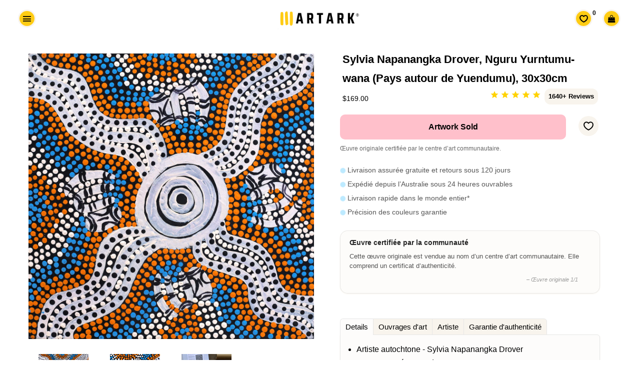

--- FILE ---
content_type: text/html; charset=utf-8
request_url: https://artark.com.au/fr/products/sylvia-napanangka-drover-nguru-yurntumu-wana-country-around-yuendumu-30x30cm-1
body_size: 38390
content:
<!doctype html>






<html class="no-js" lang="fr-fr">
<head>
  <link rel="canonical" href="https://artark.com.au/fr/products/sylvia-napanangka-drover-nguru-yurntumu-wana-country-around-yuendumu-30x30cm-1" />



    <!-- Keep preloading the homepage banner -->
    <link rel="preload" href="https://cdn.shopify.com/s/files/1/0949/4240/files/Helen_Hand_Banner_2400x1200px_1.0.jpg?v=1730346041" as="image" fetchpriority="high">
<link rel="preload" as="image" href="https://artark.com.au/cdn/shop/collections/d7668587fe04fb52c412b1975bd08c62_1600x800.jpg?v=1736471185" fetchpriority="high"><script type="application/ld+json">
{
  "@context": "https://schema.org",
  "@graph": [
    {
      "@type": ["ArtGallery","LocalBusiness","Organization"],
      "@id": "https://artark.com.au/#org",
      "name": "ART ARK® | Ethical Aboriginal Art",
      "alternateName": "ART ARK®",
      "url": "https://artark.com.au",
      "logo": "https://cdn.shopify.com/s/files/1/0949/4240/files/ART_ARK_LOGO_no_padding_-_transparent.png?v=1714392965",
      "image": "https://cdn.shopify.com/s/files/1/0949/4240/files/ART_ARK_LOGO_no_padding_-_transparent.png?v=1714392965",
      "description": "ART ARK® partners with community-run Aboriginal art centres to make buying authentic Aboriginal art easy and ethical. Open by appointment.",
      "telephone": "+61 447 632 126",
      "address": {
        "@type": "PostalAddress",
        "streetAddress": "Level 1/160-162 Cimitiere St",
        "addressLocality": "Launceston",
        "addressRegion": "TAS",
        "postalCode": "7250",
        "addressCountry": "AU"
      },
      "geo": {
        "@type": "GeoCoordinates",
        "latitude": -41.43362843347274,
        "longitude": 147.13891367495106
      },
      "priceRange": "$$",
      "sameAs": [
        "https://www.facebook.com/artarkFTA",
        "https://www.instagram.com/art.ark/",
        "https://www.pinterest.com.au/artarkFTA/",
        "https://www.tiktok.com/@.art.ark"
      ]
    },
    {
      "@type": "WebSite",
      "@id": "https://artark.com.au/#website",
      "name": "ART ARK® | Ethical Aboriginal Art",
      "url": "https://artark.com.au",
      "inLanguage": ["en","fr","de"],
      "publisher": { "@id": "https://artark.com.au/#org" },
      "potentialAction": {
        "@type": "SearchAction",
        "target": "https://artark.com.au/search?q={search_term_string}",
        "query-input": "required name=search_term_string"
      }
    }
  ]
}
</script>

  


 

  
  



  <style>
    .btn--full-width {
      width: 100%;
      box-sizing: border-box; /* Ensures padding and border are included in the element's total width and height */
    }
  </style>
<link rel="preload" href="https://cdnjs.cloudflare.com/ajax/libs/font-awesome/4.7.0/css/font-awesome.min.css" as="style" onload="this.onload=null;this.rel='stylesheet'">
<noscript><link rel="stylesheet" href="https://cdnjs.cloudflare.com/ajax/libs/font-awesome/4.7.0/css/font-awesome.min.css"></noscript>




  <script src="//ajax.googleapis.com/ajax/libs/jquery/1.11.0/jquery.min.js" type="text/javascript"></script>

 

  <meta name="p:domain_verify" content="29114a9c0d9d689baedc83bd84a92ac6"/>


  <!-- Basic page needs ================================================== -->
  <meta charset="utf-8">
<link rel="icon" href="//artark.com.au/cdn/shop/files/ART_ARK_Favicon3_512px.png?v=16128302981391144521" type="image/png" sizes="48x48">
<link rel="apple-touch-icon" href="//artark.com.au/cdn/shop/files/ART_ARK_Favicon3_512px.png?v=16128302981391144521"> 

  <!-- Global site tag (gtag.js) - Google Analytics -->
<script async src="https://www.googletagmanager.com/gtag/js?id=G-T22Q8X4GDM"></script>
<script>
  window.dataLayer = window.dataLayer || [];
  function gtag(){dataLayer.push(arguments);}
  gtag('js', new Date());

  gtag('config', 'G-T22Q8X4GDM');
</script>

  <!-- Title and description ================================================== -->
  <title>
    Sylvia Napanangka Drover - Art aborigène | 30x30cm | 3698 - ART ARK®
  </title>  

  
  <meta name="description" content="Achetez de l&#39;art aborigène de manière éthique avec ART ARK® et profitez de cette magnifique peinture 30x30cm de Sylvia Napanangka Drover qui partage son Nguru Yurntumu-wana (Pays autour de Yuendumu). Ce tableau est certifié par le centre communautaire d&#39;art aborigène, Warlukurlangu Artists avec le numéro de catalogue 3698/22." />
  

  <!-- Helpers ================================================== -->
  <meta property="og:type" content="product">
  <meta property="og:title" content="Sylvia Napanangka Drover, Nguru Yurntumu-wana (Pays autour de Yuendumu), 30x30cm">
  <meta property="og:url" content="https://artark.com.au/fr/products/sylvia-napanangka-drover-nguru-yurntumu-wana-country-around-yuendumu-30x30cm-1"><meta property="og:image" content="https://artark.com.au/cdn/shop/files/SylviaDrober30x30cm3698-22_1024x1024.jpg?v=1686888987"><meta property="og:image" content="https://artark.com.au/cdn/shop/files/SylviaDrober30x30cm3698-22_1024x1024.jpg?v=1686888987"><meta property="og:image" content="https://artark.com.au/cdn/shop/files/SylviaDrober30x30cm3698-22crop_1024x1024.jpg?v=1686888987"><meta property="og:image" content="https://artark.com.au/cdn/shop/files/PictureofpackedAboriginl30x30cmartwork_55ba44d4-61f4-4ef3-bc1a-4e4e61d0fab2_1024x1024.jpg?v=1686888987"><meta property="product:brand" content="Warlukurlangu Artists">
  <meta property="product:availability" content="out of stock">
  <meta property="product:condition" content="new">
  <meta property="product:price:amount" content="169.0">
  <meta property="product:price:currency" content="AUD">
  <meta property="product:retailer_item_id" content="3698/22"><meta property="og:description" content="Achetez de l&amp;#39;art aborigène de manière éthique avec ART ARK® et profitez de cette magnifique peinture 30x30cm de Sylvia Napanangka Drover qui partage son Nguru Yurntumu-wana (Pays autour de Yuendumu). Ce tableau est certifié par le centre communautaire d&amp;#39;art aborigène, Warlukurlangu Artists avec le numéro de catalogue 3698/22."><meta property="og:site_name" content="ART ARK® "><meta name="twitter:card" content="summary_large_image"><meta name="twitter:title" content="Sylvia Napanangka Drover, Nguru Yurntumu-wana (Pays autour de Yuendumu), 30x30cm">
  <meta name="twitter:description" content="Artiste autochtone - Sylvia Napanangka Drover Communauté - Yuendumu Centre d&#39;art aborigène - Société autochtone des artistes Warlukurlangu Numéro de catalogue - 3698/22 Matériaux - Peinture acrylique sur toile pré-étirée Taille (cm) - H30 W30 D3.5 Variantes d&#39;affranchissement - Oeuvre affichée étirée et prête à être accrochée Orientation - Peint de tous les côtés et OK à accrocher comme vous le souhaitez Ouvrages d&#39;art Cette peinture représente le paysage naturel autour de Yuendumu. La brousse autour de Yuendumu regorge de « watiya » (arbres), de « marna » (herbe), de « kuyu » (animaux) à chasser et de « miyi » (plantes comestibles) à cueillir. Il existe un certain nombre de magnifiques éléments naturels à proximité de Yuendumu, notamment des collines rocheuses, des ruisseaux, des marais et des points d&#39;eau. Il existe également un certain nombre de petites stations éloignées"><meta name="twitter:image" content="https://artark.com.au/cdn/shop/files/SylviaDrober30x30cm3698-22_1024x1024.jpg?v=1686888987">

  <meta name="viewport" content="width=device-width,initial-scale=1">
<meta name="theme-color" content="#000000">


  <link rel="preload" href="//artark.com.au/cdn/shop/t/242/assets/theme.scss.css?v=83858996562258241081768531257" as="style" >
  <link rel="preload" href="//artark.com.au/cdn/shop/t/242/assets/timber.scss.css?v=83885724109772005831760673720" as="style" >
  <link rel="preload" href="//artark.com.au/cdn/shop/t/242/assets/upbrighter.css?v=183484250602756656001767761341" as="style">

  <!-- CSS ================================================== -->
  <link href="//artark.com.au/cdn/shop/t/242/assets/timber.scss.css?v=83885724109772005831760673720" rel="stylesheet" type="text/css" media="all" />
  <link href="//artark.com.au/cdn/shop/t/242/assets/theme.scss.css?v=83858996562258241081768531257" rel="stylesheet" type="text/css" media="all" />
  




  <!-- Header hook for plugins ================================================== -->
  <script>window.performance && window.performance.mark && window.performance.mark('shopify.content_for_header.start');</script><meta name="google-site-verification" content="JO7qSNhg_GhiprtXHp8Vvf9pHsB3Sh1ceQhOrUlDoXY">
<meta id="shopify-digital-wallet" name="shopify-digital-wallet" content="/9494240/digital_wallets/dialog">
<meta name="shopify-checkout-api-token" content="2c230b591ebbf6a4d4fb6be1efb0757b">
<meta id="in-context-paypal-metadata" data-shop-id="9494240" data-venmo-supported="false" data-environment="production" data-locale="fr_FR" data-paypal-v4="true" data-currency="AUD">
<link rel="alternate" hreflang="x-default" href="https://artark.com.au/products/sylvia-napanangka-drover-nguru-yurntumu-wana-country-around-yuendumu-30x30cm-1">
<link rel="alternate" hreflang="en" href="https://artark.com.au/products/sylvia-napanangka-drover-nguru-yurntumu-wana-country-around-yuendumu-30x30cm-1">
<link rel="alternate" hreflang="fr" href="https://artark.com.au/fr/products/sylvia-napanangka-drover-nguru-yurntumu-wana-country-around-yuendumu-30x30cm-1">
<link rel="alternate" hreflang="de" href="https://artark.com.au/de/products/sylvia-napanangka-drover-nguru-yurntumu-wana-country-around-yuendumu-30x30cm-1">
<link rel="alternate" hreflang="en-US" href="https://artark.com.au/en-us/products/sylvia-napanangka-drover-nguru-yurntumu-wana-country-around-yuendumu-30x30cm-1">
<link rel="alternate" hreflang="en-GB" href="https://artark.com.au/en-uk/products/sylvia-napanangka-drover-nguru-yurntumu-wana-country-around-yuendumu-30x30cm-1">
<link rel="alternate" type="application/json+oembed" href="https://artark.com.au/fr/products/sylvia-napanangka-drover-nguru-yurntumu-wana-country-around-yuendumu-30x30cm-1.oembed">
<script async="async" src="/checkouts/internal/preloads.js?locale=fr-AU"></script>
<link rel="preconnect" href="https://shop.app" crossorigin="anonymous">
<script async="async" src="https://shop.app/checkouts/internal/preloads.js?locale=fr-AU&shop_id=9494240" crossorigin="anonymous"></script>
<script id="apple-pay-shop-capabilities" type="application/json">{"shopId":9494240,"countryCode":"AU","currencyCode":"AUD","merchantCapabilities":["supports3DS"],"merchantId":"gid:\/\/shopify\/Shop\/9494240","merchantName":"ART ARK® ","requiredBillingContactFields":["postalAddress","email","phone"],"requiredShippingContactFields":["postalAddress","email","phone"],"shippingType":"shipping","supportedNetworks":["visa","masterCard","amex","jcb"],"total":{"type":"pending","label":"ART ARK® ","amount":"1.00"},"shopifyPaymentsEnabled":true,"supportsSubscriptions":true}</script>
<script id="shopify-features" type="application/json">{"accessToken":"2c230b591ebbf6a4d4fb6be1efb0757b","betas":["rich-media-storefront-analytics"],"domain":"artark.com.au","predictiveSearch":true,"shopId":9494240,"locale":"fr"}</script>
<script>var Shopify = Shopify || {};
Shopify.shop = "artark.myshopify.com";
Shopify.locale = "fr";
Shopify.currency = {"active":"AUD","rate":"1.0"};
Shopify.country = "AU";
Shopify.theme = {"name":"07.01.2026","id":154397638880,"schema_name":null,"schema_version":null,"theme_store_id":null,"role":"main"};
Shopify.theme.handle = "null";
Shopify.theme.style = {"id":null,"handle":null};
Shopify.cdnHost = "artark.com.au/cdn";
Shopify.routes = Shopify.routes || {};
Shopify.routes.root = "/fr/";</script>
<script type="module">!function(o){(o.Shopify=o.Shopify||{}).modules=!0}(window);</script>
<script>!function(o){function n(){var o=[];function n(){o.push(Array.prototype.slice.apply(arguments))}return n.q=o,n}var t=o.Shopify=o.Shopify||{};t.loadFeatures=n(),t.autoloadFeatures=n()}(window);</script>
<script>
  window.ShopifyPay = window.ShopifyPay || {};
  window.ShopifyPay.apiHost = "shop.app\/pay";
  window.ShopifyPay.redirectState = null;
</script>
<script id="shop-js-analytics" type="application/json">{"pageType":"product"}</script>
<script defer="defer" async type="module" src="//artark.com.au/cdn/shopifycloud/shop-js/modules/v2/client.init-shop-cart-sync_XvpUV7qp.fr.esm.js"></script>
<script defer="defer" async type="module" src="//artark.com.au/cdn/shopifycloud/shop-js/modules/v2/chunk.common_C2xzKNNs.esm.js"></script>
<script type="module">
  await import("//artark.com.au/cdn/shopifycloud/shop-js/modules/v2/client.init-shop-cart-sync_XvpUV7qp.fr.esm.js");
await import("//artark.com.au/cdn/shopifycloud/shop-js/modules/v2/chunk.common_C2xzKNNs.esm.js");

  window.Shopify.SignInWithShop?.initShopCartSync?.({"fedCMEnabled":true,"windoidEnabled":true});

</script>
<script>
  window.Shopify = window.Shopify || {};
  if (!window.Shopify.featureAssets) window.Shopify.featureAssets = {};
  window.Shopify.featureAssets['shop-js'] = {"shop-cart-sync":["modules/v2/client.shop-cart-sync_C66VAAYi.fr.esm.js","modules/v2/chunk.common_C2xzKNNs.esm.js"],"init-fed-cm":["modules/v2/client.init-fed-cm_By4eIqYa.fr.esm.js","modules/v2/chunk.common_C2xzKNNs.esm.js"],"shop-button":["modules/v2/client.shop-button_Bz0N9rYp.fr.esm.js","modules/v2/chunk.common_C2xzKNNs.esm.js"],"shop-cash-offers":["modules/v2/client.shop-cash-offers_B90ok608.fr.esm.js","modules/v2/chunk.common_C2xzKNNs.esm.js","modules/v2/chunk.modal_7MqWQJ87.esm.js"],"init-windoid":["modules/v2/client.init-windoid_CdJe_Ee3.fr.esm.js","modules/v2/chunk.common_C2xzKNNs.esm.js"],"shop-toast-manager":["modules/v2/client.shop-toast-manager_kCJHoUCw.fr.esm.js","modules/v2/chunk.common_C2xzKNNs.esm.js"],"init-shop-email-lookup-coordinator":["modules/v2/client.init-shop-email-lookup-coordinator_BPuRLqHy.fr.esm.js","modules/v2/chunk.common_C2xzKNNs.esm.js"],"init-shop-cart-sync":["modules/v2/client.init-shop-cart-sync_XvpUV7qp.fr.esm.js","modules/v2/chunk.common_C2xzKNNs.esm.js"],"avatar":["modules/v2/client.avatar_BTnouDA3.fr.esm.js"],"pay-button":["modules/v2/client.pay-button_CmFhG2BZ.fr.esm.js","modules/v2/chunk.common_C2xzKNNs.esm.js"],"init-customer-accounts":["modules/v2/client.init-customer-accounts_C5-IhKGM.fr.esm.js","modules/v2/client.shop-login-button_DrlPOW6Z.fr.esm.js","modules/v2/chunk.common_C2xzKNNs.esm.js","modules/v2/chunk.modal_7MqWQJ87.esm.js"],"init-shop-for-new-customer-accounts":["modules/v2/client.init-shop-for-new-customer-accounts_Cv1WqR1n.fr.esm.js","modules/v2/client.shop-login-button_DrlPOW6Z.fr.esm.js","modules/v2/chunk.common_C2xzKNNs.esm.js","modules/v2/chunk.modal_7MqWQJ87.esm.js"],"shop-login-button":["modules/v2/client.shop-login-button_DrlPOW6Z.fr.esm.js","modules/v2/chunk.common_C2xzKNNs.esm.js","modules/v2/chunk.modal_7MqWQJ87.esm.js"],"init-customer-accounts-sign-up":["modules/v2/client.init-customer-accounts-sign-up_Dqgdz3C3.fr.esm.js","modules/v2/client.shop-login-button_DrlPOW6Z.fr.esm.js","modules/v2/chunk.common_C2xzKNNs.esm.js","modules/v2/chunk.modal_7MqWQJ87.esm.js"],"shop-follow-button":["modules/v2/client.shop-follow-button_D7RRykwK.fr.esm.js","modules/v2/chunk.common_C2xzKNNs.esm.js","modules/v2/chunk.modal_7MqWQJ87.esm.js"],"checkout-modal":["modules/v2/client.checkout-modal_NILs_SXn.fr.esm.js","modules/v2/chunk.common_C2xzKNNs.esm.js","modules/v2/chunk.modal_7MqWQJ87.esm.js"],"lead-capture":["modules/v2/client.lead-capture_CSmE_fhP.fr.esm.js","modules/v2/chunk.common_C2xzKNNs.esm.js","modules/v2/chunk.modal_7MqWQJ87.esm.js"],"shop-login":["modules/v2/client.shop-login_CKcjyRl_.fr.esm.js","modules/v2/chunk.common_C2xzKNNs.esm.js","modules/v2/chunk.modal_7MqWQJ87.esm.js"],"payment-terms":["modules/v2/client.payment-terms_eoGasybT.fr.esm.js","modules/v2/chunk.common_C2xzKNNs.esm.js","modules/v2/chunk.modal_7MqWQJ87.esm.js"]};
</script>
<script>(function() {
  var isLoaded = false;
  function asyncLoad() {
    if (isLoaded) return;
    isLoaded = true;
    var urls = ["https:\/\/cdn-stamped-io.azureedge.net\/files\/widget.min.js?shop=artark.myshopify.com","https:\/\/cdn1.stamped.io\/files\/widget.min.js?shop=artark.myshopify.com","https:\/\/cloudsearch-1f874.kxcdn.com\/shopify.js?srp=\/a\/search\u0026shop=artark.myshopify.com","https:\/\/cdn.nfcube.com\/instafeed-40d3433811dad837b4a45dc2105b2d6e.js?shop=artark.myshopify.com","https:\/\/cdn.hextom.com\/js\/quickannouncementbar.js?shop=artark.myshopify.com"];
    for (var i = 0; i < urls.length; i++) {
      var s = document.createElement('script');
      s.type = 'text/javascript';
      s.async = true;
      s.src = urls[i];
      var x = document.getElementsByTagName('script')[0];
      x.parentNode.insertBefore(s, x);
    }
  };
  if(window.attachEvent) {
    window.attachEvent('onload', asyncLoad);
  } else {
    window.addEventListener('load', asyncLoad, false);
  }
})();</script>
<script id="__st">var __st={"a":9494240,"offset":39600,"reqid":"32a80347-2fed-4744-bd4d-aa686183520e-1768763229","pageurl":"artark.com.au\/fr\/products\/sylvia-napanangka-drover-nguru-yurntumu-wana-country-around-yuendumu-30x30cm-1","u":"2f5028157816","p":"product","rtyp":"product","rid":8058902741216};</script>
<script>window.ShopifyPaypalV4VisibilityTracking = true;</script>
<script id="captcha-bootstrap">!function(){'use strict';const t='contact',e='account',n='new_comment',o=[[t,t],['blogs',n],['comments',n],[t,'customer']],c=[[e,'customer_login'],[e,'guest_login'],[e,'recover_customer_password'],[e,'create_customer']],r=t=>t.map((([t,e])=>`form[action*='/${t}']:not([data-nocaptcha='true']) input[name='form_type'][value='${e}']`)).join(','),a=t=>()=>t?[...document.querySelectorAll(t)].map((t=>t.form)):[];function s(){const t=[...o],e=r(t);return a(e)}const i='password',u='form_key',d=['recaptcha-v3-token','g-recaptcha-response','h-captcha-response',i],f=()=>{try{return window.sessionStorage}catch{return}},m='__shopify_v',_=t=>t.elements[u];function p(t,e,n=!1){try{const o=window.sessionStorage,c=JSON.parse(o.getItem(e)),{data:r}=function(t){const{data:e,action:n}=t;return t[m]||n?{data:e,action:n}:{data:t,action:n}}(c);for(const[e,n]of Object.entries(r))t.elements[e]&&(t.elements[e].value=n);n&&o.removeItem(e)}catch(o){console.error('form repopulation failed',{error:o})}}const l='form_type',E='cptcha';function T(t){t.dataset[E]=!0}const w=window,h=w.document,L='Shopify',v='ce_forms',y='captcha';let A=!1;((t,e)=>{const n=(g='f06e6c50-85a8-45c8-87d0-21a2b65856fe',I='https://cdn.shopify.com/shopifycloud/storefront-forms-hcaptcha/ce_storefront_forms_captcha_hcaptcha.v1.5.2.iife.js',D={infoText:'Protégé par hCaptcha',privacyText:'Confidentialité',termsText:'Conditions'},(t,e,n)=>{const o=w[L][v],c=o.bindForm;if(c)return c(t,g,e,D).then(n);var r;o.q.push([[t,g,e,D],n]),r=I,A||(h.body.append(Object.assign(h.createElement('script'),{id:'captcha-provider',async:!0,src:r})),A=!0)});var g,I,D;w[L]=w[L]||{},w[L][v]=w[L][v]||{},w[L][v].q=[],w[L][y]=w[L][y]||{},w[L][y].protect=function(t,e){n(t,void 0,e),T(t)},Object.freeze(w[L][y]),function(t,e,n,w,h,L){const[v,y,A,g]=function(t,e,n){const i=e?o:[],u=t?c:[],d=[...i,...u],f=r(d),m=r(i),_=r(d.filter((([t,e])=>n.includes(e))));return[a(f),a(m),a(_),s()]}(w,h,L),I=t=>{const e=t.target;return e instanceof HTMLFormElement?e:e&&e.form},D=t=>v().includes(t);t.addEventListener('submit',(t=>{const e=I(t);if(!e)return;const n=D(e)&&!e.dataset.hcaptchaBound&&!e.dataset.recaptchaBound,o=_(e),c=g().includes(e)&&(!o||!o.value);(n||c)&&t.preventDefault(),c&&!n&&(function(t){try{if(!f())return;!function(t){const e=f();if(!e)return;const n=_(t);if(!n)return;const o=n.value;o&&e.removeItem(o)}(t);const e=Array.from(Array(32),(()=>Math.random().toString(36)[2])).join('');!function(t,e){_(t)||t.append(Object.assign(document.createElement('input'),{type:'hidden',name:u})),t.elements[u].value=e}(t,e),function(t,e){const n=f();if(!n)return;const o=[...t.querySelectorAll(`input[type='${i}']`)].map((({name:t})=>t)),c=[...d,...o],r={};for(const[a,s]of new FormData(t).entries())c.includes(a)||(r[a]=s);n.setItem(e,JSON.stringify({[m]:1,action:t.action,data:r}))}(t,e)}catch(e){console.error('failed to persist form',e)}}(e),e.submit())}));const S=(t,e)=>{t&&!t.dataset[E]&&(n(t,e.some((e=>e===t))),T(t))};for(const o of['focusin','change'])t.addEventListener(o,(t=>{const e=I(t);D(e)&&S(e,y())}));const B=e.get('form_key'),M=e.get(l),P=B&&M;t.addEventListener('DOMContentLoaded',(()=>{const t=y();if(P)for(const e of t)e.elements[l].value===M&&p(e,B);[...new Set([...A(),...v().filter((t=>'true'===t.dataset.shopifyCaptcha))])].forEach((e=>S(e,t)))}))}(h,new URLSearchParams(w.location.search),n,t,e,['guest_login'])})(!0,!0)}();</script>
<script integrity="sha256-4kQ18oKyAcykRKYeNunJcIwy7WH5gtpwJnB7kiuLZ1E=" data-source-attribution="shopify.loadfeatures" defer="defer" src="//artark.com.au/cdn/shopifycloud/storefront/assets/storefront/load_feature-a0a9edcb.js" crossorigin="anonymous"></script>
<script crossorigin="anonymous" defer="defer" src="//artark.com.au/cdn/shopifycloud/storefront/assets/shopify_pay/storefront-65b4c6d7.js?v=20250812"></script>
<script data-source-attribution="shopify.dynamic_checkout.dynamic.init">var Shopify=Shopify||{};Shopify.PaymentButton=Shopify.PaymentButton||{isStorefrontPortableWallets:!0,init:function(){window.Shopify.PaymentButton.init=function(){};var t=document.createElement("script");t.src="https://artark.com.au/cdn/shopifycloud/portable-wallets/latest/portable-wallets.fr.js",t.type="module",document.head.appendChild(t)}};
</script>
<script data-source-attribution="shopify.dynamic_checkout.buyer_consent">
  function portableWalletsHideBuyerConsent(e){var t=document.getElementById("shopify-buyer-consent"),n=document.getElementById("shopify-subscription-policy-button");t&&n&&(t.classList.add("hidden"),t.setAttribute("aria-hidden","true"),n.removeEventListener("click",e))}function portableWalletsShowBuyerConsent(e){var t=document.getElementById("shopify-buyer-consent"),n=document.getElementById("shopify-subscription-policy-button");t&&n&&(t.classList.remove("hidden"),t.removeAttribute("aria-hidden"),n.addEventListener("click",e))}window.Shopify?.PaymentButton&&(window.Shopify.PaymentButton.hideBuyerConsent=portableWalletsHideBuyerConsent,window.Shopify.PaymentButton.showBuyerConsent=portableWalletsShowBuyerConsent);
</script>
<script data-source-attribution="shopify.dynamic_checkout.cart.bootstrap">document.addEventListener("DOMContentLoaded",(function(){function t(){return document.querySelector("shopify-accelerated-checkout-cart, shopify-accelerated-checkout")}if(t())Shopify.PaymentButton.init();else{new MutationObserver((function(e,n){t()&&(Shopify.PaymentButton.init(),n.disconnect())})).observe(document.body,{childList:!0,subtree:!0})}}));
</script>
<link id="shopify-accelerated-checkout-styles" rel="stylesheet" media="screen" href="https://artark.com.au/cdn/shopifycloud/portable-wallets/latest/accelerated-checkout-backwards-compat.css" crossorigin="anonymous">
<style id="shopify-accelerated-checkout-cart">
        #shopify-buyer-consent {
  margin-top: 1em;
  display: inline-block;
  width: 100%;
}

#shopify-buyer-consent.hidden {
  display: none;
}

#shopify-subscription-policy-button {
  background: none;
  border: none;
  padding: 0;
  text-decoration: underline;
  font-size: inherit;
  cursor: pointer;
}

#shopify-subscription-policy-button::before {
  box-shadow: none;
}

      </style>

<script>window.performance && window.performance.mark && window.performance.mark('shopify.content_for_header.end');</script>
  <!-- /snippets/oldIE-js.liquid -->


<!--[if lt IE 9]>
<script src="//cdnjs.cloudflare.com/ajax/libs/html5shiv/3.7.2/html5shiv.min.js" type="text/javascript"></script>
<script src="//artark.com.au/cdn/shop/t/242/assets/respond.min.js?v=52248677837542619231760672646" type="text/javascript"></script>
<link href="//artark.com.au/cdn/shop/t/242/assets/respond-proxy.html" id="respond-proxy" rel="respond-proxy" />
<link href="//artark.com.au/search?q=5a4f2e1ecd52e5712f1b8162c04c8ecf" id="respond-redirect" rel="respond-redirect" />
<script src="//artark.com.au/search?q=5a4f2e1ecd52e5712f1b8162c04c8ecf" type="text/javascript"></script>
<![endif]-->


<!--[if (lte IE 9) ]><script src="//artark.com.au/cdn/shop/t/242/assets/match-media.min.js?v=159635276924582161481760672646" type="text/javascript"></script><![endif]-->


  
  <script src="//artark.com.au/cdn/shop/t/242/assets/modernizr.min.js?v=21391054748206432451760672646" type="text/javascript"></script>

  
  


  <link rel="stylesheet" href="//artark.com.au/cdn/shop/t/242/assets/flexslider.css?v=23088192865648348611760673720" type="text/css" media="screen" />
  <script defer src="//artark.com.au/cdn/shop/t/242/assets/jquery.flexslider.js?v=61814945091536186981760672646"></script>
  <script defer src="//artark.com.au/cdn/shop/t/242/assets/upbrighter.js?v=173640703376035021861760672646"></script>
  <link href="//artark.com.au/cdn/shop/t/242/assets/upbrighter.css?v=183484250602756656001767761341" rel="stylesheet" type="text/css" media="all" />

  

  
  






 

<!-- BEGIN app block: shopify://apps/uppromote-affiliate/blocks/core-script/64c32457-930d-4cb9-9641-e24c0d9cf1f4 --><!-- BEGIN app snippet: core-metafields-setting --><!--suppress ES6ConvertVarToLetConst -->
<script type="application/json" id="core-uppromote-settings">{"app_env":{"env":"production"},"message_bar_setting":{"referral_enable":0,"referral_content":"You're shopping with {affiliate_name}!","referral_font":"Poppins","referral_font_size":14,"referral_text_color":"#ffffff","referral_background_color":"#338FB1","not_referral_enable":0,"not_referral_content":"Enjoy your time.","not_referral_font":"Poppins","not_referral_font_size":14,"not_referral_text_color":"#ffffff","not_referral_background_color":"#338FB1"}}</script>
<script type="application/json" id="core-uppromote-cart">{"note":null,"attributes":{},"original_total_price":0,"total_price":0,"total_discount":0,"total_weight":0.0,"item_count":0,"items":[],"requires_shipping":false,"currency":"AUD","items_subtotal_price":0,"cart_level_discount_applications":[],"checkout_charge_amount":0}</script>
<script id="core-uppromote-quick-store-tracking-vars">
    function getDocumentContext(){const{href:a,hash:b,host:c,hostname:d,origin:e,pathname:f,port:g,protocol:h,search:i}=window.location,j=document.referrer,k=document.characterSet,l=document.title;return{location:{href:a,hash:b,host:c,hostname:d,origin:e,pathname:f,port:g,protocol:h,search:i},referrer:j||document.location.href,characterSet:k,title:l}}function getNavigatorContext(){const{language:a,cookieEnabled:b,languages:c,userAgent:d}=navigator;return{language:a,cookieEnabled:b,languages:c,userAgent:d}}function getWindowContext(){const{innerHeight:a,innerWidth:b,outerHeight:c,outerWidth:d,origin:e,screen:{height:j,width:k},screenX:f,screenY:g,scrollX:h,scrollY:i}=window;return{innerHeight:a,innerWidth:b,outerHeight:c,outerWidth:d,origin:e,screen:{screenHeight:j,screenWidth:k},screenX:f,screenY:g,scrollX:h,scrollY:i,location:getDocumentContext().location}}function getContext(){return{document:getDocumentContext(),navigator:getNavigatorContext(),window:getWindowContext()}}
    if (window.location.href.includes('?sca_ref=')) {
        localStorage.setItem('__up_lastViewedPageContext', JSON.stringify({
            context: getContext(),
            timestamp: new Date().toISOString(),
        }))
    }
</script>

<script id="core-uppromote-setting-booster">
    var UpPromoteCoreSettings = JSON.parse(document.getElementById('core-uppromote-settings').textContent)
    UpPromoteCoreSettings.currentCart = JSON.parse(document.getElementById('core-uppromote-cart')?.textContent || '{}')
    const idToClean = ['core-uppromote-settings', 'core-uppromote-cart', 'core-uppromote-setting-booster', 'core-uppromote-quick-store-tracking-vars']
    idToClean.forEach(id => {
        document.getElementById(id)?.remove()
    })
</script>
<!-- END app snippet -->


<!-- END app block --><script src="https://cdn.shopify.com/extensions/019bc2d0-0f91-74d4-a43b-076b6407206d/quick-announcement-bar-prod-97/assets/quickannouncementbar.js" type="text/javascript" defer="defer"></script>
<script src="https://cdn.shopify.com/extensions/019bc4a6-eb4b-7d07-80ed-0d44dde74f8b/app-105/assets/core.min.js" type="text/javascript" defer="defer"></script>
<script src="https://cdn.shopify.com/extensions/019b8d54-2388-79d8-becc-d32a3afe2c7a/omnisend-50/assets/omnisend-in-shop.js" type="text/javascript" defer="defer"></script>
<link href="https://monorail-edge.shopifysvc.com" rel="dns-prefetch">
<script>(function(){if ("sendBeacon" in navigator && "performance" in window) {try {var session_token_from_headers = performance.getEntriesByType('navigation')[0].serverTiming.find(x => x.name == '_s').description;} catch {var session_token_from_headers = undefined;}var session_cookie_matches = document.cookie.match(/_shopify_s=([^;]*)/);var session_token_from_cookie = session_cookie_matches && session_cookie_matches.length === 2 ? session_cookie_matches[1] : "";var session_token = session_token_from_headers || session_token_from_cookie || "";function handle_abandonment_event(e) {var entries = performance.getEntries().filter(function(entry) {return /monorail-edge.shopifysvc.com/.test(entry.name);});if (!window.abandonment_tracked && entries.length === 0) {window.abandonment_tracked = true;var currentMs = Date.now();var navigation_start = performance.timing.navigationStart;var payload = {shop_id: 9494240,url: window.location.href,navigation_start,duration: currentMs - navigation_start,session_token,page_type: "product"};window.navigator.sendBeacon("https://monorail-edge.shopifysvc.com/v1/produce", JSON.stringify({schema_id: "online_store_buyer_site_abandonment/1.1",payload: payload,metadata: {event_created_at_ms: currentMs,event_sent_at_ms: currentMs}}));}}window.addEventListener('pagehide', handle_abandonment_event);}}());</script>
<script id="web-pixels-manager-setup">(function e(e,d,r,n,o){if(void 0===o&&(o={}),!Boolean(null===(a=null===(i=window.Shopify)||void 0===i?void 0:i.analytics)||void 0===a?void 0:a.replayQueue)){var i,a;window.Shopify=window.Shopify||{};var t=window.Shopify;t.analytics=t.analytics||{};var s=t.analytics;s.replayQueue=[],s.publish=function(e,d,r){return s.replayQueue.push([e,d,r]),!0};try{self.performance.mark("wpm:start")}catch(e){}var l=function(){var e={modern:/Edge?\/(1{2}[4-9]|1[2-9]\d|[2-9]\d{2}|\d{4,})\.\d+(\.\d+|)|Firefox\/(1{2}[4-9]|1[2-9]\d|[2-9]\d{2}|\d{4,})\.\d+(\.\d+|)|Chrom(ium|e)\/(9{2}|\d{3,})\.\d+(\.\d+|)|(Maci|X1{2}).+ Version\/(15\.\d+|(1[6-9]|[2-9]\d|\d{3,})\.\d+)([,.]\d+|)( \(\w+\)|)( Mobile\/\w+|) Safari\/|Chrome.+OPR\/(9{2}|\d{3,})\.\d+\.\d+|(CPU[ +]OS|iPhone[ +]OS|CPU[ +]iPhone|CPU IPhone OS|CPU iPad OS)[ +]+(15[._]\d+|(1[6-9]|[2-9]\d|\d{3,})[._]\d+)([._]\d+|)|Android:?[ /-](13[3-9]|1[4-9]\d|[2-9]\d{2}|\d{4,})(\.\d+|)(\.\d+|)|Android.+Firefox\/(13[5-9]|1[4-9]\d|[2-9]\d{2}|\d{4,})\.\d+(\.\d+|)|Android.+Chrom(ium|e)\/(13[3-9]|1[4-9]\d|[2-9]\d{2}|\d{4,})\.\d+(\.\d+|)|SamsungBrowser\/([2-9]\d|\d{3,})\.\d+/,legacy:/Edge?\/(1[6-9]|[2-9]\d|\d{3,})\.\d+(\.\d+|)|Firefox\/(5[4-9]|[6-9]\d|\d{3,})\.\d+(\.\d+|)|Chrom(ium|e)\/(5[1-9]|[6-9]\d|\d{3,})\.\d+(\.\d+|)([\d.]+$|.*Safari\/(?![\d.]+ Edge\/[\d.]+$))|(Maci|X1{2}).+ Version\/(10\.\d+|(1[1-9]|[2-9]\d|\d{3,})\.\d+)([,.]\d+|)( \(\w+\)|)( Mobile\/\w+|) Safari\/|Chrome.+OPR\/(3[89]|[4-9]\d|\d{3,})\.\d+\.\d+|(CPU[ +]OS|iPhone[ +]OS|CPU[ +]iPhone|CPU IPhone OS|CPU iPad OS)[ +]+(10[._]\d+|(1[1-9]|[2-9]\d|\d{3,})[._]\d+)([._]\d+|)|Android:?[ /-](13[3-9]|1[4-9]\d|[2-9]\d{2}|\d{4,})(\.\d+|)(\.\d+|)|Mobile Safari.+OPR\/([89]\d|\d{3,})\.\d+\.\d+|Android.+Firefox\/(13[5-9]|1[4-9]\d|[2-9]\d{2}|\d{4,})\.\d+(\.\d+|)|Android.+Chrom(ium|e)\/(13[3-9]|1[4-9]\d|[2-9]\d{2}|\d{4,})\.\d+(\.\d+|)|Android.+(UC? ?Browser|UCWEB|U3)[ /]?(15\.([5-9]|\d{2,})|(1[6-9]|[2-9]\d|\d{3,})\.\d+)\.\d+|SamsungBrowser\/(5\.\d+|([6-9]|\d{2,})\.\d+)|Android.+MQ{2}Browser\/(14(\.(9|\d{2,})|)|(1[5-9]|[2-9]\d|\d{3,})(\.\d+|))(\.\d+|)|K[Aa][Ii]OS\/(3\.\d+|([4-9]|\d{2,})\.\d+)(\.\d+|)/},d=e.modern,r=e.legacy,n=navigator.userAgent;return n.match(d)?"modern":n.match(r)?"legacy":"unknown"}(),u="modern"===l?"modern":"legacy",c=(null!=n?n:{modern:"",legacy:""})[u],f=function(e){return[e.baseUrl,"/wpm","/b",e.hashVersion,"modern"===e.buildTarget?"m":"l",".js"].join("")}({baseUrl:d,hashVersion:r,buildTarget:u}),m=function(e){var d=e.version,r=e.bundleTarget,n=e.surface,o=e.pageUrl,i=e.monorailEndpoint;return{emit:function(e){var a=e.status,t=e.errorMsg,s=(new Date).getTime(),l=JSON.stringify({metadata:{event_sent_at_ms:s},events:[{schema_id:"web_pixels_manager_load/3.1",payload:{version:d,bundle_target:r,page_url:o,status:a,surface:n,error_msg:t},metadata:{event_created_at_ms:s}}]});if(!i)return console&&console.warn&&console.warn("[Web Pixels Manager] No Monorail endpoint provided, skipping logging."),!1;try{return self.navigator.sendBeacon.bind(self.navigator)(i,l)}catch(e){}var u=new XMLHttpRequest;try{return u.open("POST",i,!0),u.setRequestHeader("Content-Type","text/plain"),u.send(l),!0}catch(e){return console&&console.warn&&console.warn("[Web Pixels Manager] Got an unhandled error while logging to Monorail."),!1}}}}({version:r,bundleTarget:l,surface:e.surface,pageUrl:self.location.href,monorailEndpoint:e.monorailEndpoint});try{o.browserTarget=l,function(e){var d=e.src,r=e.async,n=void 0===r||r,o=e.onload,i=e.onerror,a=e.sri,t=e.scriptDataAttributes,s=void 0===t?{}:t,l=document.createElement("script"),u=document.querySelector("head"),c=document.querySelector("body");if(l.async=n,l.src=d,a&&(l.integrity=a,l.crossOrigin="anonymous"),s)for(var f in s)if(Object.prototype.hasOwnProperty.call(s,f))try{l.dataset[f]=s[f]}catch(e){}if(o&&l.addEventListener("load",o),i&&l.addEventListener("error",i),u)u.appendChild(l);else{if(!c)throw new Error("Did not find a head or body element to append the script");c.appendChild(l)}}({src:f,async:!0,onload:function(){if(!function(){var e,d;return Boolean(null===(d=null===(e=window.Shopify)||void 0===e?void 0:e.analytics)||void 0===d?void 0:d.initialized)}()){var d=window.webPixelsManager.init(e)||void 0;if(d){var r=window.Shopify.analytics;r.replayQueue.forEach((function(e){var r=e[0],n=e[1],o=e[2];d.publishCustomEvent(r,n,o)})),r.replayQueue=[],r.publish=d.publishCustomEvent,r.visitor=d.visitor,r.initialized=!0}}},onerror:function(){return m.emit({status:"failed",errorMsg:"".concat(f," has failed to load")})},sri:function(e){var d=/^sha384-[A-Za-z0-9+/=]+$/;return"string"==typeof e&&d.test(e)}(c)?c:"",scriptDataAttributes:o}),m.emit({status:"loading"})}catch(e){m.emit({status:"failed",errorMsg:(null==e?void 0:e.message)||"Unknown error"})}}})({shopId: 9494240,storefrontBaseUrl: "https://artark.com.au",extensionsBaseUrl: "https://extensions.shopifycdn.com/cdn/shopifycloud/web-pixels-manager",monorailEndpoint: "https://monorail-edge.shopifysvc.com/unstable/produce_batch",surface: "storefront-renderer",enabledBetaFlags: ["2dca8a86"],webPixelsConfigList: [{"id":"771719392","configuration":"{\"shopId\":\"135024\",\"env\":\"production\",\"metaData\":\"[]\"}","eventPayloadVersion":"v1","runtimeContext":"STRICT","scriptVersion":"8e11013497942cd9be82d03af35714e6","type":"APP","apiClientId":2773553,"privacyPurposes":[],"dataSharingAdjustments":{"protectedCustomerApprovalScopes":["read_customer_address","read_customer_email","read_customer_name","read_customer_personal_data","read_customer_phone"]}},{"id":"451051744","configuration":"{\"config\":\"{\\\"pixel_id\\\":\\\"G-T22Q8X4GDM\\\",\\\"target_country\\\":\\\"AU\\\",\\\"gtag_events\\\":[{\\\"type\\\":\\\"begin_checkout\\\",\\\"action_label\\\":[\\\"G-T22Q8X4GDM\\\",\\\"AW-931727734\\\/rBZ9CO3c3ooBEPaSpLwD\\\"]},{\\\"type\\\":\\\"search\\\",\\\"action_label\\\":[\\\"G-T22Q8X4GDM\\\",\\\"AW-931727734\\\/BoE6COjd3ooBEPaSpLwD\\\"]},{\\\"type\\\":\\\"view_item\\\",\\\"action_label\\\":[\\\"G-T22Q8X4GDM\\\",\\\"AW-931727734\\\/a6zCCOfc3ooBEPaSpLwD\\\",\\\"MC-KBNPYKX2TE\\\"]},{\\\"type\\\":\\\"purchase\\\",\\\"action_label\\\":[\\\"G-T22Q8X4GDM\\\",\\\"AW-931727734\\\/2wPYCOTc3ooBEPaSpLwD\\\",\\\"MC-KBNPYKX2TE\\\"]},{\\\"type\\\":\\\"page_view\\\",\\\"action_label\\\":[\\\"G-T22Q8X4GDM\\\",\\\"AW-931727734\\\/vt9KCOHc3ooBEPaSpLwD\\\",\\\"MC-KBNPYKX2TE\\\"]},{\\\"type\\\":\\\"add_payment_info\\\",\\\"action_label\\\":[\\\"G-T22Q8X4GDM\\\",\\\"AW-931727734\\\/FvobCOvd3ooBEPaSpLwD\\\"]},{\\\"type\\\":\\\"add_to_cart\\\",\\\"action_label\\\":[\\\"G-T22Q8X4GDM\\\",\\\"AW-931727734\\\/VcA-COrc3ooBEPaSpLwD\\\"]}],\\\"enable_monitoring_mode\\\":false}\"}","eventPayloadVersion":"v1","runtimeContext":"OPEN","scriptVersion":"b2a88bafab3e21179ed38636efcd8a93","type":"APP","apiClientId":1780363,"privacyPurposes":[],"dataSharingAdjustments":{"protectedCustomerApprovalScopes":["read_customer_address","read_customer_email","read_customer_name","read_customer_personal_data","read_customer_phone"]}},{"id":"200081632","configuration":"{\"pixel_id\":\"1673311466317124\",\"pixel_type\":\"facebook_pixel\"}","eventPayloadVersion":"v1","runtimeContext":"OPEN","scriptVersion":"ca16bc87fe92b6042fbaa3acc2fbdaa6","type":"APP","apiClientId":2329312,"privacyPurposes":["ANALYTICS","MARKETING","SALE_OF_DATA"],"dataSharingAdjustments":{"protectedCustomerApprovalScopes":["read_customer_address","read_customer_email","read_customer_name","read_customer_personal_data","read_customer_phone"]}},{"id":"105611488","configuration":"{\"apiURL\":\"https:\/\/api.omnisend.com\",\"appURL\":\"https:\/\/app.omnisend.com\",\"brandID\":\"5caa7d458653ed5a9883cdca\",\"trackingURL\":\"https:\/\/wt.omnisendlink.com\"}","eventPayloadVersion":"v1","runtimeContext":"STRICT","scriptVersion":"aa9feb15e63a302383aa48b053211bbb","type":"APP","apiClientId":186001,"privacyPurposes":["ANALYTICS","MARKETING","SALE_OF_DATA"],"dataSharingAdjustments":{"protectedCustomerApprovalScopes":["read_customer_address","read_customer_email","read_customer_name","read_customer_personal_data","read_customer_phone"]}},{"id":"60915936","configuration":"{\"tagID\":\"2614231724158\"}","eventPayloadVersion":"v1","runtimeContext":"STRICT","scriptVersion":"18031546ee651571ed29edbe71a3550b","type":"APP","apiClientId":3009811,"privacyPurposes":["ANALYTICS","MARKETING","SALE_OF_DATA"],"dataSharingAdjustments":{"protectedCustomerApprovalScopes":["read_customer_address","read_customer_email","read_customer_name","read_customer_personal_data","read_customer_phone"]}},{"id":"shopify-app-pixel","configuration":"{}","eventPayloadVersion":"v1","runtimeContext":"STRICT","scriptVersion":"0450","apiClientId":"shopify-pixel","type":"APP","privacyPurposes":["ANALYTICS","MARKETING"]},{"id":"shopify-custom-pixel","eventPayloadVersion":"v1","runtimeContext":"LAX","scriptVersion":"0450","apiClientId":"shopify-pixel","type":"CUSTOM","privacyPurposes":["ANALYTICS","MARKETING"]}],isMerchantRequest: false,initData: {"shop":{"name":"ART ARK® ","paymentSettings":{"currencyCode":"AUD"},"myshopifyDomain":"artark.myshopify.com","countryCode":"AU","storefrontUrl":"https:\/\/artark.com.au\/fr"},"customer":null,"cart":null,"checkout":null,"productVariants":[{"price":{"amount":169.0,"currencyCode":"AUD"},"product":{"title":"Sylvia Napanangka Drover, Nguru Yurntumu-wana (Pays autour de Yuendumu), 30x30cm","vendor":"Warlukurlangu Artists","id":"8058902741216","untranslatedTitle":"Sylvia Napanangka Drover, Nguru Yurntumu-wana (Pays autour de Yuendumu), 30x30cm","url":"\/fr\/products\/sylvia-napanangka-drover-nguru-yurntumu-wana-country-around-yuendumu-30x30cm-1","type":"Art autochtone - 30x30cm"},"id":"44054908338400","image":{"src":"\/\/artark.com.au\/cdn\/shop\/files\/SylviaDrober30x30cm3698-22.jpg?v=1686888987"},"sku":"3698\/22","title":"Default Title","untranslatedTitle":"Default Title"}],"purchasingCompany":null},},"https://artark.com.au/cdn","fcfee988w5aeb613cpc8e4bc33m6693e112",{"modern":"","legacy":""},{"shopId":"9494240","storefrontBaseUrl":"https:\/\/artark.com.au","extensionBaseUrl":"https:\/\/extensions.shopifycdn.com\/cdn\/shopifycloud\/web-pixels-manager","surface":"storefront-renderer","enabledBetaFlags":"[\"2dca8a86\"]","isMerchantRequest":"false","hashVersion":"fcfee988w5aeb613cpc8e4bc33m6693e112","publish":"custom","events":"[[\"page_viewed\",{}],[\"product_viewed\",{\"productVariant\":{\"price\":{\"amount\":169.0,\"currencyCode\":\"AUD\"},\"product\":{\"title\":\"Sylvia Napanangka Drover, Nguru Yurntumu-wana (Pays autour de Yuendumu), 30x30cm\",\"vendor\":\"Warlukurlangu Artists\",\"id\":\"8058902741216\",\"untranslatedTitle\":\"Sylvia Napanangka Drover, Nguru Yurntumu-wana (Pays autour de Yuendumu), 30x30cm\",\"url\":\"\/fr\/products\/sylvia-napanangka-drover-nguru-yurntumu-wana-country-around-yuendumu-30x30cm-1\",\"type\":\"Art autochtone - 30x30cm\"},\"id\":\"44054908338400\",\"image\":{\"src\":\"\/\/artark.com.au\/cdn\/shop\/files\/SylviaDrober30x30cm3698-22.jpg?v=1686888987\"},\"sku\":\"3698\/22\",\"title\":\"Default Title\",\"untranslatedTitle\":\"Default Title\"}}]]"});</script><script>
  window.ShopifyAnalytics = window.ShopifyAnalytics || {};
  window.ShopifyAnalytics.meta = window.ShopifyAnalytics.meta || {};
  window.ShopifyAnalytics.meta.currency = 'AUD';
  var meta = {"product":{"id":8058902741216,"gid":"gid:\/\/shopify\/Product\/8058902741216","vendor":"Warlukurlangu Artists","type":"Art autochtone - 30x30cm","handle":"sylvia-napanangka-drover-nguru-yurntumu-wana-country-around-yuendumu-30x30cm-1","variants":[{"id":44054908338400,"price":16900,"name":"Sylvia Napanangka Drover, Nguru Yurntumu-wana (Pays autour de Yuendumu), 30x30cm","public_title":null,"sku":"3698\/22"}],"remote":false},"page":{"pageType":"product","resourceType":"product","resourceId":8058902741216,"requestId":"32a80347-2fed-4744-bd4d-aa686183520e-1768763229"}};
  for (var attr in meta) {
    window.ShopifyAnalytics.meta[attr] = meta[attr];
  }
</script>
<script class="analytics">
  (function () {
    var customDocumentWrite = function(content) {
      var jquery = null;

      if (window.jQuery) {
        jquery = window.jQuery;
      } else if (window.Checkout && window.Checkout.$) {
        jquery = window.Checkout.$;
      }

      if (jquery) {
        jquery('body').append(content);
      }
    };

    var hasLoggedConversion = function(token) {
      if (token) {
        return document.cookie.indexOf('loggedConversion=' + token) !== -1;
      }
      return false;
    }

    var setCookieIfConversion = function(token) {
      if (token) {
        var twoMonthsFromNow = new Date(Date.now());
        twoMonthsFromNow.setMonth(twoMonthsFromNow.getMonth() + 2);

        document.cookie = 'loggedConversion=' + token + '; expires=' + twoMonthsFromNow;
      }
    }

    var trekkie = window.ShopifyAnalytics.lib = window.trekkie = window.trekkie || [];
    if (trekkie.integrations) {
      return;
    }
    trekkie.methods = [
      'identify',
      'page',
      'ready',
      'track',
      'trackForm',
      'trackLink'
    ];
    trekkie.factory = function(method) {
      return function() {
        var args = Array.prototype.slice.call(arguments);
        args.unshift(method);
        trekkie.push(args);
        return trekkie;
      };
    };
    for (var i = 0; i < trekkie.methods.length; i++) {
      var key = trekkie.methods[i];
      trekkie[key] = trekkie.factory(key);
    }
    trekkie.load = function(config) {
      trekkie.config = config || {};
      trekkie.config.initialDocumentCookie = document.cookie;
      var first = document.getElementsByTagName('script')[0];
      var script = document.createElement('script');
      script.type = 'text/javascript';
      script.onerror = function(e) {
        var scriptFallback = document.createElement('script');
        scriptFallback.type = 'text/javascript';
        scriptFallback.onerror = function(error) {
                var Monorail = {
      produce: function produce(monorailDomain, schemaId, payload) {
        var currentMs = new Date().getTime();
        var event = {
          schema_id: schemaId,
          payload: payload,
          metadata: {
            event_created_at_ms: currentMs,
            event_sent_at_ms: currentMs
          }
        };
        return Monorail.sendRequest("https://" + monorailDomain + "/v1/produce", JSON.stringify(event));
      },
      sendRequest: function sendRequest(endpointUrl, payload) {
        // Try the sendBeacon API
        if (window && window.navigator && typeof window.navigator.sendBeacon === 'function' && typeof window.Blob === 'function' && !Monorail.isIos12()) {
          var blobData = new window.Blob([payload], {
            type: 'text/plain'
          });

          if (window.navigator.sendBeacon(endpointUrl, blobData)) {
            return true;
          } // sendBeacon was not successful

        } // XHR beacon

        var xhr = new XMLHttpRequest();

        try {
          xhr.open('POST', endpointUrl);
          xhr.setRequestHeader('Content-Type', 'text/plain');
          xhr.send(payload);
        } catch (e) {
          console.log(e);
        }

        return false;
      },
      isIos12: function isIos12() {
        return window.navigator.userAgent.lastIndexOf('iPhone; CPU iPhone OS 12_') !== -1 || window.navigator.userAgent.lastIndexOf('iPad; CPU OS 12_') !== -1;
      }
    };
    Monorail.produce('monorail-edge.shopifysvc.com',
      'trekkie_storefront_load_errors/1.1',
      {shop_id: 9494240,
      theme_id: 154397638880,
      app_name: "storefront",
      context_url: window.location.href,
      source_url: "//artark.com.au/cdn/s/trekkie.storefront.cd680fe47e6c39ca5d5df5f0a32d569bc48c0f27.min.js"});

        };
        scriptFallback.async = true;
        scriptFallback.src = '//artark.com.au/cdn/s/trekkie.storefront.cd680fe47e6c39ca5d5df5f0a32d569bc48c0f27.min.js';
        first.parentNode.insertBefore(scriptFallback, first);
      };
      script.async = true;
      script.src = '//artark.com.au/cdn/s/trekkie.storefront.cd680fe47e6c39ca5d5df5f0a32d569bc48c0f27.min.js';
      first.parentNode.insertBefore(script, first);
    };
    trekkie.load(
      {"Trekkie":{"appName":"storefront","development":false,"defaultAttributes":{"shopId":9494240,"isMerchantRequest":null,"themeId":154397638880,"themeCityHash":"4866825102967269169","contentLanguage":"fr","currency":"AUD","eventMetadataId":"139b8c80-f01f-4b1f-8801-14fac5f1e42c"},"isServerSideCookieWritingEnabled":true,"monorailRegion":"shop_domain","enabledBetaFlags":["65f19447"]},"Session Attribution":{},"S2S":{"facebookCapiEnabled":true,"source":"trekkie-storefront-renderer","apiClientId":580111}}
    );

    var loaded = false;
    trekkie.ready(function() {
      if (loaded) return;
      loaded = true;

      window.ShopifyAnalytics.lib = window.trekkie;

      var originalDocumentWrite = document.write;
      document.write = customDocumentWrite;
      try { window.ShopifyAnalytics.merchantGoogleAnalytics.call(this); } catch(error) {};
      document.write = originalDocumentWrite;

      window.ShopifyAnalytics.lib.page(null,{"pageType":"product","resourceType":"product","resourceId":8058902741216,"requestId":"32a80347-2fed-4744-bd4d-aa686183520e-1768763229","shopifyEmitted":true});

      var match = window.location.pathname.match(/checkouts\/(.+)\/(thank_you|post_purchase)/)
      var token = match? match[1]: undefined;
      if (!hasLoggedConversion(token)) {
        setCookieIfConversion(token);
        window.ShopifyAnalytics.lib.track("Viewed Product",{"currency":"AUD","variantId":44054908338400,"productId":8058902741216,"productGid":"gid:\/\/shopify\/Product\/8058902741216","name":"Sylvia Napanangka Drover, Nguru Yurntumu-wana (Pays autour de Yuendumu), 30x30cm","price":"169.00","sku":"3698\/22","brand":"Warlukurlangu Artists","variant":null,"category":"Art autochtone - 30x30cm","nonInteraction":true,"remote":false},undefined,undefined,{"shopifyEmitted":true});
      window.ShopifyAnalytics.lib.track("monorail:\/\/trekkie_storefront_viewed_product\/1.1",{"currency":"AUD","variantId":44054908338400,"productId":8058902741216,"productGid":"gid:\/\/shopify\/Product\/8058902741216","name":"Sylvia Napanangka Drover, Nguru Yurntumu-wana (Pays autour de Yuendumu), 30x30cm","price":"169.00","sku":"3698\/22","brand":"Warlukurlangu Artists","variant":null,"category":"Art autochtone - 30x30cm","nonInteraction":true,"remote":false,"referer":"https:\/\/artark.com.au\/fr\/products\/sylvia-napanangka-drover-nguru-yurntumu-wana-country-around-yuendumu-30x30cm-1"});
      }
    });


        var eventsListenerScript = document.createElement('script');
        eventsListenerScript.async = true;
        eventsListenerScript.src = "//artark.com.au/cdn/shopifycloud/storefront/assets/shop_events_listener-3da45d37.js";
        document.getElementsByTagName('head')[0].appendChild(eventsListenerScript);

})();</script>
  <script>
  if (!window.ga || (window.ga && typeof window.ga !== 'function')) {
    window.ga = function ga() {
      (window.ga.q = window.ga.q || []).push(arguments);
      if (window.Shopify && window.Shopify.analytics && typeof window.Shopify.analytics.publish === 'function') {
        window.Shopify.analytics.publish("ga_stub_called", {}, {sendTo: "google_osp_migration"});
      }
      console.error("Shopify's Google Analytics stub called with:", Array.from(arguments), "\nSee https://help.shopify.com/manual/promoting-marketing/pixels/pixel-migration#google for more information.");
    };
    if (window.Shopify && window.Shopify.analytics && typeof window.Shopify.analytics.publish === 'function') {
      window.Shopify.analytics.publish("ga_stub_initialized", {}, {sendTo: "google_osp_migration"});
    }
  }
</script>
<script
  defer
  src="https://artark.com.au/cdn/shopifycloud/perf-kit/shopify-perf-kit-3.0.4.min.js"
  data-application="storefront-renderer"
  data-shop-id="9494240"
  data-render-region="gcp-us-central1"
  data-page-type="product"
  data-theme-instance-id="154397638880"
  data-theme-name=""
  data-theme-version=""
  data-monorail-region="shop_domain"
  data-resource-timing-sampling-rate="10"
  data-shs="true"
  data-shs-beacon="true"
  data-shs-export-with-fetch="true"
  data-shs-logs-sample-rate="1"
  data-shs-beacon-endpoint="https://artark.com.au/api/collect"
></script>
</head> 


<body id="sylvia-napanangka-drover-art-aborigene-30x30cm-3698-art-ark" class="product    template-product">
 <style>
div#stamped-widget-drawer > .stamped-widget-button {
  margin-left: -40px !important;}
   @media(max-width: 767px) {
  div#stamped-widget-drawer > .stamped-widget-button {
  margin-left: -33px !important;
}
   }
   
  </style>
  <div id="NavDrawer" class="drawer drawer--left">
    <div class="drawer__fixed-header">
      <div class="drawer__header">
        <div class="drawer__close drawer__close--left">
          <button type="button" class="icon-fallback-text drawer__close-button js-drawer-close">
            <span class="icon icon-x" aria-hidden="true"></span>
            <span class="fallback-text">Fermer le menu</span>
          </button>
        </div>
      </div>
    </div>
    <div class="drawer__inner">

      

      
      <!-- /snippets/search-bar.liquid -->





<form action="/search" method="get" class="input-group search-bar search-bar--drawer" role="search">
  
  <input type="search" name="q" value="" placeholder="Rechercher dans la boutique" class="input-group-field" aria-label="Rechercher dans la boutique">
  <span class="input-group-btn">
    <button type="submit" class="btn--secondary icon-fallback-text">
      <span class="icon icon-search" aria-hidden="true"></span>
      <span class="fallback-text">Recherche</span>
    </button>
  </span>
</form>

      

      <!-- begin mobile-nav -->
      <ul class="mobile-nav">
        
        
        
        
        <li class="mobile-nav__item" aria-haspopup="true">
          <div class="mobile-nav__has-sublist">
            <a href="/fr#" class="mobile-nav__link">Acheter de l'art aborigène</a>
            <div class="mobile-nav__toggle">
              <button type="button" class="icon-fallback-text">
                <span class="icon-fallback-text mobile-nav__toggle-open">
                  <span class="icon icon-plus" aria-hidden="true"></span>
                  <span class="fallback-text">See More</span>
                </span>
                <span class="icon-fallback-text mobile-nav__toggle-close">
                  <span class="icon icon-minus" aria-hidden="true"></span>
                  <span class="fallback-text">Fermer le panier</span>
                </span>
              </button>
            </div>
          </div>
          <ul class="mobile-nav__sublist">
            
            <li class="mobile-nav__item">
              <a href="/fr/collections/aboriginal-dot-paintings" class="mobile-nav__link">Peintures à points</a>
            </li>
            
            <li class="mobile-nav__item">
              <a href="/fr/collections/aboriginal-art-from-arnhem-land" class="mobile-nav__link">Land Art d&#39;Arnhem</a>
            </li>
            
            <li class="mobile-nav__item">
              <a href="/fr/collections/subscribers" class="mobile-nav__link">Abonnés ARK</a>
            </li>
            
            <li class="mobile-nav__item">
              <a href="/fr/collections/stretched-aboriginal-desert-paintings" class="mobile-nav__link">Peintures du désert étirées</a>
            </li>
            
            <li class="mobile-nav__item">
              <a href="/fr/collections/aboriginal-arnhem-land-weavings" class="mobile-nav__link">Tissage Terre d&#39;Arnhem</a>
            </li>
            
            <li class="mobile-nav__item">
              <a href="/fr/collections/watercolour-landscapes" class="mobile-nav__link">Paysages à l&#39;aquarelle</a>
            </li>
            
            <li class="mobile-nav__item">
              <a href="/fr/collections/tjanpi-desert-weavers" class="mobile-nav__link">Tissage du désert</a>
            </li>
            
            <li class="mobile-nav__item">
              <a href="/fr/collections/all-available-artworks" class="mobile-nav__link">Filtrer toutes les œuvres</a>
            </li>
            
          </ul>
        </li>
        
        
        
        
        
        <li class="mobile-nav__item" aria-haspopup="true">
          <div class="mobile-nav__has-sublist">
            <a href="/fr#" class="mobile-nav__link">À propos de l’art aborigène</a>
            <div class="mobile-nav__toggle">
              <button type="button" class="icon-fallback-text">
                <span class="icon-fallback-text mobile-nav__toggle-open">
                  <span class="icon icon-plus" aria-hidden="true"></span>
                  <span class="fallback-text">See More</span>
                </span>
                <span class="icon-fallback-text mobile-nav__toggle-close">
                  <span class="icon icon-minus" aria-hidden="true"></span>
                  <span class="fallback-text">Fermer le panier</span>
                </span>
              </button>
            </div>
          </div>
          <ul class="mobile-nav__sublist">
            
            <li class="mobile-nav__item">
              <a href="/fr/pages/aboriginal-art-history" class="mobile-nav__link">Histoire de l&#39;art aborigène</a>
            </li>
            
            <li class="mobile-nav__item">
              <a href="/fr/pages/aboriginal-dreamtime-stories" class="mobile-nav__link">Qu&#39;est-ce que le rêve ?</a>
            </li>
            
            <li class="mobile-nav__item">
              <a href="/fr/pages/aboriginal-dot-painting-evolution-and-history" class="mobile-nav__link">Origines de la peinture par points</a>
            </li>
            
            <li class="mobile-nav__item">
              <a href="/fr/pages/25-famous-aboriginal-artists-you-should-know" class="mobile-nav__link">25 artistes autochtones célèbres</a>
            </li>
            
            <li class="mobile-nav__item">
              <a href="/fr/pages/aboriginal-art-symbols" class="mobile-nav__link">Symboles de l&#39;art aborigène</a>
            </li>
            
            <li class="mobile-nav__item">
              <a href="/fr/pages/aboriginal-art-education-resources" class="mobile-nav__link">Ressources éducatives gratuites</a>
            </li>
            
            <li class="mobile-nav__item">
              <a href="/fr/pages/aboriginal-art-centres" class="mobile-nav__link">Centres d&#39;art aborigène</a>
            </li>
            
            <li class="mobile-nav__item">
              <a href="/fr/pages/living-with-aboriginal-art" class="mobile-nav__link">Vivre avec l&#39;art aborigène </a>
            </li>
            
            <li class="mobile-nav__item">
              <a href="/fr/pages/aboriginal-art-regions" class="mobile-nav__link">Régions d’art aborigène</a>
            </li>
            
            <li class="mobile-nav__item">
              <a href="/fr/pages/aboriginal-skin-names-1" class="mobile-nav__link">Noms de peau des artistes autochtones</a>
            </li>
            
            <li class="mobile-nav__item">
              <a href="/fr/blogs/news" class="mobile-nav__link">Blogue ART ARK®</a>
            </li>
            
            <li class="mobile-nav__item">
              <a href="https://artark.com.au/pages/the-warlpiri-drawings-early-aboriginal-art" class="mobile-nav__link">Les dessins Warlpiri</a>
            </li>
            
            <li class="mobile-nav__item">
              <a href="/fr/pages/aboriginal-bark-painting" class="mobile-nav__link">Peintures sur écorce</a>
            </li>
            
          </ul>
        </li>
        
        
        
        
        
        <li class="mobile-nav__item">
          <a href="/fr/pages/ethical-aboriginal-art" class="mobile-nav__link">L’art aborigène éthique ?</a>
        </li>
        
        
        
        
        
        <li class="mobile-nav__item">
          <a href="/fr/pages/aboriginal-art-customer-reviews" class="mobile-nav__link">Avis des clients</a>
        </li>
        
        
        
        
        
        <li class="mobile-nav__item">
          <a href="/fr/products/gift-card" class="mobile-nav__link">Cartes cadeaux</a>
        </li>
        
        
        
        
        
        <li class="mobile-nav__item" aria-haspopup="true">
          <div class="mobile-nav__has-sublist">
            <a href="/fr#" class="mobile-nav__link">À propos de l'Arche et acheter avec nous</a>
            <div class="mobile-nav__toggle">
              <button type="button" class="icon-fallback-text">
                <span class="icon-fallback-text mobile-nav__toggle-open">
                  <span class="icon icon-plus" aria-hidden="true"></span>
                  <span class="fallback-text">See More</span>
                </span>
                <span class="icon-fallback-text mobile-nav__toggle-close">
                  <span class="icon icon-minus" aria-hidden="true"></span>
                  <span class="fallback-text">Fermer le panier</span>
                </span>
              </button>
            </div>
          </div>
          <ul class="mobile-nav__sublist">
            
            <li class="mobile-nav__item">
              <a href="/fr/pages/art-ark-founder" class="mobile-nav__link">Fondateur d&#39;ART ARK (et faiseur de thé)</a>
            </li>
            
            <li class="mobile-nav__item">
              <a href="/fr/pages/ethical-aboriginal-art" class="mobile-nav__link">Art aborigène éthique</a>
            </li>
            
            <li class="mobile-nav__item">
              <a href="/fr/pages/how-to-frame-your-aboriginal-art" class="mobile-nav__link">Encadrement de l’art aborigène</a>
            </li>
            
            <li class="mobile-nav__item">
              <a href="/fr/pages/contact-us-about-aboriginal-art" class="mobile-nav__link">Contactez-nous</a>
            </li>
            
            <li class="mobile-nav__item">
              <a href="/fr/pages/delivery-returns" class="mobile-nav__link">Livraison et retours</a>
            </li>
            
          </ul>
        </li>
        
        
        
        
        
        <li class="mobile-nav__item">
          <a href="/fr/blogs/news" class="mobile-nav__link">Blog d'art aborigène</a>
        </li>
        
        
       
        
        <li class="mobile-nav__spacer"></li>

        
        
        
        <li class="mobile-nav__item mobile-nav__item--secondary">
          <a href="/fr/account/login" id="customer_login_link">Se connecter</a>
        </li>
        
        <li class="mobile-nav__item mobile-nav__item--secondary">
          <a href="/fr/account/register" id="customer_register_link">Créer un compte</a>
        </li>
        
        
        
        <li class="mobile-nav__item mobile-nav__item--secondary"><a href="/fr/search">Recherche</a></li>
        
        <li class="mobile-nav__item mobile-nav__item--secondary"><a href="/fr/pages/aboriginal-art-customer-reviews">Avis des clients</a></li>
        
        <li class="mobile-nav__item mobile-nav__item--secondary"><a href="/fr/pages/delivery-returns">Livraison et retours</a></li>
        
        <li class="mobile-nav__item mobile-nav__item--secondary"><a href="/fr/policies/privacy-policy">politique de confidentialité</a></li>
        
        <li class="mobile-nav__item mobile-nav__item--secondary"><a href="/fr/policies/terms-of-service">Conditions d'utilisation</a></li>
        
        <li class="mobile-nav__item mobile-nav__item--secondary"><a href="/fr/pages/contact-us-about-aboriginal-art">Contactez-nous</a></li>
        
        <li class="mobile-nav__item mobile-nav__item--secondary"><a href="/fr/policies/refund-policy">Politique de remboursement</a></li>
        

        <div class="news_letter">
          
<form action="https://omniform1.com/forms/v1/landingPage/5caa7d458653ed5a9883cdca/5cb51e3b8653ed76f6e7082b" method="post" id="mc-embedded-subscribe-form" name="mc-embedded-subscribe-form" target="_self">
          <div class="input-group">
		  
<div class="mc-field-group">
<input type="text" value="" name="FNAME" class="fname" id="mce-FNAME" placeholder="First Name">
</div>
<!-- <div class="mc-field-group">
<input type="text" value="" name="LNAME" class="lname" id="mce-LNAME" placeholder="Last Name">
</div> -->
            <input type="email" value="" placeholder="votre-courriel@exemple.com" name="EMAIL" id="Email" class="input-group-field newsletter__input" autocorrect="off" autocapitalize="off">
            <span class="input-group-btn">
              <button type="submit" class="btn newsletter__submit" name="subscribe" id="Subscribe">
                <span class="newsletter__submit-text--large">S&#39;inscrire</span>
                <span class="newsletter__submit-text--small">&rarr;</span>
              </button>
            </span>
          </div>
        </form>
        </div>
         
      </ul>
      <!-- //mobile-nav -->
    </div>
  </div>
  <div id="CartDrawer" class="drawer drawer--right">
    <div class="drawer__fixed-header">
      <div class="drawer__header">
        <div class="drawer__title">Panier</div>
        <div class="drawer__close">
          <button type="button" class="icon-fallback-text drawer__close-button js-drawer-close">
            <span class="icon icon-x" aria-hidden="true"></span>
            <span class="fallback-text">Fermer le panier</span>
          </button>
        </div>
      </div>
    </div>
    <div class="drawer__inner">
      <div id="CartContainer" class="drawer__cart"></div>
    </div>
  </div>

  <div id="PageContainer" class="is-moved-by-drawer">

    <div class="header-wrapper not-Index">
      <header class="site-header" role="banner">
        <div class="wrapper">
          <div class="grid--full grid--table">
            <div class="grid__item large--hide one-quarter customSh">
              <div class="site-nav--mobile">
                <button type="button" class="icon-fallback-text site-nav__link js-drawer-open-left" aria-controls="NavDrawer" aria-expanded="false">
                  <span class="icon icon-hamburger" aria-hidden="true"></span>
                  <span class="side-text">Menu</span>
                  <span class="fallback-text">Navigation</span>
                </button>
              </div>
            </div>
<div class="grid__item large--one-third medium-down--one-half mobch">
  
  
    <div class="h1 site-header__logo large--left" itemscope itemtype="http://schema.org/Organization">
  

  
    

    <a href="/" itemprop="url" id="logoLink" class="site-header__logo-link">
      <picture>
        <!-- Mobile logo -->
        <source
          media="(max-width: 768px)"
          srcset="//artark.com.au/cdn/shop/t/242/assets/logo.png?v=181483770481850898441766712766">
        <!-- Desktop fallback -->
        <img
          src="//artark.com.au/cdn/shop/t/242/assets/logo.png?v=181483770481850898441766712766"
          alt="ART ARK® "
          itemprop="logo"
          class="logo-img"
          decoding="async"
          fetchpriority="high">
      </picture>
    </a>

    

  

  
    </div>
  
</div>
            <div class="grid__item large--two-thirds large--text-right medium-down--hide agshowCS">
              
              <!-- begin site-nav -->
              <ul class="site-nav" id="AccessibleNav">
                <li class="site-nav__item site-nav--compress__menu shownonee">
                  <button type="button" class="icon-fallback-text site-nav__link site-nav__link--icon js-drawer-open-left" aria-controls="NavDrawer" aria-expanded="false">
                    <span class="icon icon-hamburger" aria-hidden="true"></span>
                    <span class="fallback-text">Navigation</span>
                  </button>
                </li>
                
                
                
                
                <li class="shownonee site-nav__item site-nav__expanded-item site-nav--has-dropdown" aria-haspopup="true">
                  <a href="/fr#" class="site-nav__link">
                    Acheter de l'art aborigène
                    <span class="icon icon-arrow-down" aria-hidden="true"></span>
                  </a>
                  <ul class="site-nav__dropdown text-left">
                    
                    <li>
                      <a href="/fr/collections/aboriginal-dot-paintings" class="site-nav__dropdown-link">Peintures à points</a>
                    </li>
                    
                    <li>
                      <a href="/fr/collections/aboriginal-art-from-arnhem-land" class="site-nav__dropdown-link">Land Art d&#39;Arnhem</a>
                    </li>
                    
                    <li>
                      <a href="/fr/collections/subscribers" class="site-nav__dropdown-link">Abonnés ARK</a>
                    </li>
                    
                    <li>
                      <a href="/fr/collections/stretched-aboriginal-desert-paintings" class="site-nav__dropdown-link">Peintures du désert étirées</a>
                    </li>
                    
                    <li>
                      <a href="/fr/collections/aboriginal-arnhem-land-weavings" class="site-nav__dropdown-link">Tissage Terre d&#39;Arnhem</a>
                    </li>
                    
                    <li>
                      <a href="/fr/collections/watercolour-landscapes" class="site-nav__dropdown-link">Paysages à l&#39;aquarelle</a>
                    </li>
                    
                    <li>
                      <a href="/fr/collections/tjanpi-desert-weavers" class="site-nav__dropdown-link">Tissage du désert</a>
                    </li>
                    
                    <li>
                      <a href="/fr/collections/all-available-artworks" class="site-nav__dropdown-link">Filtrer toutes les œuvres</a>
                    </li>
                    
                  </ul>
                </li>
                
                
                
                
                
                <li class="shownonee site-nav__item site-nav__expanded-item site-nav--has-dropdown" aria-haspopup="true">
                  <a href="/fr#" class="site-nav__link">
                    À propos de l’art aborigène
                    <span class="icon icon-arrow-down" aria-hidden="true"></span>
                  </a>
                  <ul class="site-nav__dropdown text-left">
                    
                    <li>
                      <a href="/fr/pages/aboriginal-art-history" class="site-nav__dropdown-link">Histoire de l&#39;art aborigène</a>
                    </li>
                    
                    <li>
                      <a href="/fr/pages/aboriginal-dreamtime-stories" class="site-nav__dropdown-link">Qu&#39;est-ce que le rêve ?</a>
                    </li>
                    
                    <li>
                      <a href="/fr/pages/aboriginal-dot-painting-evolution-and-history" class="site-nav__dropdown-link">Origines de la peinture par points</a>
                    </li>
                    
                    <li>
                      <a href="/fr/pages/25-famous-aboriginal-artists-you-should-know" class="site-nav__dropdown-link">25 artistes autochtones célèbres</a>
                    </li>
                    
                    <li>
                      <a href="/fr/pages/aboriginal-art-symbols" class="site-nav__dropdown-link">Symboles de l&#39;art aborigène</a>
                    </li>
                    
                    <li>
                      <a href="/fr/pages/aboriginal-art-education-resources" class="site-nav__dropdown-link">Ressources éducatives gratuites</a>
                    </li>
                    
                    <li>
                      <a href="/fr/pages/aboriginal-art-centres" class="site-nav__dropdown-link">Centres d&#39;art aborigène</a>
                    </li>
                    
                    <li>
                      <a href="/fr/pages/living-with-aboriginal-art" class="site-nav__dropdown-link">Vivre avec l&#39;art aborigène </a>
                    </li>
                    
                    <li>
                      <a href="/fr/pages/aboriginal-art-regions" class="site-nav__dropdown-link">Régions d’art aborigène</a>
                    </li>
                    
                    <li>
                      <a href="/fr/pages/aboriginal-skin-names-1" class="site-nav__dropdown-link">Noms de peau des artistes autochtones</a>
                    </li>
                    
                    <li>
                      <a href="/fr/blogs/news" class="site-nav__dropdown-link">Blogue ART ARK®</a>
                    </li>
                    
                    <li>
                      <a href="https://artark.com.au/pages/the-warlpiri-drawings-early-aboriginal-art" class="site-nav__dropdown-link">Les dessins Warlpiri</a>
                    </li>
                    
                    <li>
                      <a href="/fr/pages/aboriginal-bark-painting" class="site-nav__dropdown-link">Peintures sur écorce</a>
                    </li>
                    
                  </ul>
                </li>
                
                
                
                
                
                <li class="shownonee site-nav__item site-nav__expanded-item">
                  <a href="/fr/pages/ethical-aboriginal-art" class="site-nav__link">L’art aborigène éthique ?</a>
                </li>
                
                
                
                
                
                <li class="shownonee site-nav__item site-nav__expanded-item">
                  <a href="/fr/pages/aboriginal-art-customer-reviews" class="site-nav__link">Avis des clients</a>
                </li>
                
                
                
                
                
                <li class="shownonee site-nav__item site-nav__expanded-item">
                  <a href="/fr/products/gift-card" class="site-nav__link">Cartes cadeaux</a>
                </li>
                
                
                
                
                
                <li class="shownonee site-nav__item site-nav__expanded-item site-nav--has-dropdown" aria-haspopup="true">
                  <a href="/fr#" class="site-nav__link">
                    À propos de l'Arche et acheter avec nous
                    <span class="icon icon-arrow-down" aria-hidden="true"></span>
                  </a>
                  <ul class="site-nav__dropdown text-left">
                    
                    <li>
                      <a href="/fr/pages/art-ark-founder" class="site-nav__dropdown-link">Fondateur d&#39;ART ARK (et faiseur de thé)</a>
                    </li>
                    
                    <li>
                      <a href="/fr/pages/ethical-aboriginal-art" class="site-nav__dropdown-link">Art aborigène éthique</a>
                    </li>
                    
                    <li>
                      <a href="/fr/pages/how-to-frame-your-aboriginal-art" class="site-nav__dropdown-link">Encadrement de l’art aborigène</a>
                    </li>
                    
                    <li>
                      <a href="/fr/pages/contact-us-about-aboriginal-art" class="site-nav__dropdown-link">Contactez-nous</a>
                    </li>
                    
                    <li>
                      <a href="/fr/pages/delivery-returns" class="site-nav__dropdown-link">Livraison et retours</a>
                    </li>
                    
                  </ul>
                </li>
                
                
                
                
                
                <li class="shownonee site-nav__item site-nav__expanded-item">
                  <a href="/fr/blogs/news" class="site-nav__link">Blog d'art aborigène</a>
                </li>
                
                

                
                <li class="shownonee site-nav__item site-nav__expanded-item">
                  <a class="site-nav__link site-nav__link--icon" href="/account">
                    <span class="icon-fallback-text">
                      <span class="icon icon-customer" aria-hidden="true"></span>
                      <span class="fallback-text">
                        
                        Se connecter
                        
                      </span>
                    </span>
                  </a>
                </li>
                
                
                <li class="site-nav__item cartIcon" id="add_cart_icon">
                  <a href="/cart" class="site-nav__link site-nav__link--icon cart-link js-drawer-open-right" id="desktopCartLink" aria-controls="CartDrawer" aria-expanded="false">
                    <span class="icon-fallback-text">
                      <span class="textCaRt side-text">Cart</span>
                      <!--                       <span class="icon icon-cart" aria-hidden="true"></span> -->
                      <i class="fa fa-shopping-bag" aria-hidden="true"></i>
                      <span class="fallback-text">Panier</span>
                    </span>
                    <span class="cart-link__bubble"></span>
                  </a>
                </li>

              </ul>
              <!-- //site-nav -->
            </div>
            <div class="grid__item large--hide one-quarter">
              <div class="site-nav--mobile text-right iwex">
                <a href="/cart" class="site-nav__link cart-link js-drawer-open-right" id="mobileCartLink" aria-controls="CartDrawer" aria-expanded="false">
                  <span class="icon-fallback-text">
                    <!--                     <span class="icon icon-cart" aria-hidden="true"></span> -->
                    <i class="fa fa-shopping-bag" aria-hidden="true"></i>
                    <span class="fallback-text">Panier</span>
                  </span>
                  <span class="cart-link__bubble"></span>
                </a>
              </div>
            </div>
          </div>

          

          

        </div>
      </header>
    </div>

    <main class="main-content not-Index_main" role="main">
            <div class="easyWrapper">
        <style>
  @media screen and (min-width: 800px) {
    .custom__product_mobile_image .icon__loading_spinner {
      opacity: 0;
    }
  }

  .custom__product_images_block {
    position: relative;
    margin-top: 40px; /* default margin-top for mobile */
  }

  @media screen and (min-width: 800px) {
    .custom__product_images_block {
      margin-top: 5px; /* overriding margin-top for larger screens */
    }
  }
</style>

<!-- /templates/product.liquid -->



  

  <div class="grid product-single testtest">
    <div class="grid__item large--six-twelfths medium--six-twelfths text-center   custom__product_images_block ">
      



      
      
      
      <div class="mainproslider">
        
        
        
            
            <!-- Place somewhere in the <body> of your page -->
          <div id="slider" class="flexslider morecount" data-count="3">
            <div class="icon__loading_spinner ">
    <img src="https://cdn.shopify.com/s/files/1/0949/4240/files/Colour_Spinner.gif?v=1690465654" alt="Image Loading Spinner" width="70px" height="70px" loading=eager />
  
</div>
            <ul class="slides product-single__photos">
              
                
              
                         <li>
            <img 
              class="product-single__photo"  
              src="//artark.com.au/cdn/shop/files/SylviaDrober30x30cm3698-22_1200x1200.jpg?v=1686888987" 
              loading="eager" fetchpriority="high" 
              alt="Aboriginal Artwork by Sylvia Napanangka Drover, Nguru Yurntumu-wana (Country around Yuendumu), 30x30cm" 
              data-image-id="31620946919648"
              data-mfp-src="//artark.com.au/cdn/shop/files/SylviaDrober30x30cm3698-22_2000x2000.jpg?v=1686888987"
              decoding="async"
            />
                    </li>
                  
              
                
              
                         <li>
            <img 
              class="product-single__photo"  
              src="//artark.com.au/cdn/shop/files/SylviaDrober30x30cm3698-22crop_1200x1200.jpg?v=1686888987" 
              loading="lazy" 
              alt="Aboriginal Artwork by Sylvia Napanangka Drover, Nguru Yurntumu-wana (Country around Yuendumu), 30x30cm" 
              data-image-id="31620946952416"
              data-mfp-src="//artark.com.au/cdn/shop/files/SylviaDrober30x30cm3698-22crop_2000x2000.jpg?v=1686888987"
              decoding="async"
            />
                    </li>
                  
              
                
              
                         <li>
            <img 
              class="product-single__photo"  
              src="//artark.com.au/cdn/shop/files/PictureofpackedAboriginl30x30cmartwork_55ba44d4-61f4-4ef3-bc1a-4e4e61d0fab2_1200x1200.jpg?v=1686888987" 
              loading="lazy" 
              alt="Aboriginal Artwork by Sylvia Napanangka Drover, Nguru Yurntumu-wana (Country around Yuendumu), 30x30cm" 
              data-image-id="31620944462048"
              data-mfp-src="//artark.com.au/cdn/shop/files/PictureofpackedAboriginl30x30cmartwork_55ba44d4-61f4-4ef3-bc1a-4e4e61d0fab2_2000x2000.jpg?v=1686888987"
              decoding="async"
            />
                    </li>
                  
              

              
              <!-- items mirrored twice, total of 12 -->
            </ul>
          </div>
          <div id="carousel" class="flexslider morecount">
            <ul class="slides">
              
                
  <li>
    <img src="//artark.com.au/cdn/shop/files/SylviaDrober30x30cm3698-22_200x200.jpg?v=1686888987" alt="Aboriginal Artwork by Sylvia Napanangka Drover, Nguru Yurntumu-wana (Country around Yuendumu), 30x30cm" data-image-id="31620946919648" loading="eager" fetchpriority="high" decoding="async" />
  </li>


                
  <li>
    <img src="//artark.com.au/cdn/shop/files/SylviaDrober30x30cm3698-22crop_200x200.jpg?v=1686888987" alt="Aboriginal Artwork by Sylvia Napanangka Drover, Nguru Yurntumu-wana (Country around Yuendumu), 30x30cm" data-image-id="31620946952416" loading="eager" fetchpriority="high" decoding="async" />
  </li>


                
  <li>
    <img src="//artark.com.au/cdn/shop/files/PictureofpackedAboriginl30x30cmartwork_55ba44d4-61f4-4ef3-bc1a-4e4e61d0fab2_200x200.jpg?v=1686888987" alt="Aboriginal Artwork by Sylvia Napanangka Drover, Nguru Yurntumu-wana (Country around Yuendumu), 30x30cm" data-image-id="31620944462048" loading="eager" fetchpriority="high" decoding="async" />
  </li>



              

              <!-- items mirrored twice, total of 12 -->
            </ul>
          </div>
        
        
      </div>
      
      <div class="custom__product_mobile_image custom_hidden">
          <div class="icon__loading_spinner ">
    <img src="https://cdn.shopify.com/s/files/1/0949/4240/files/Colour_Spinner.gif?v=1690465654" alt="Image Loading Spinner" width="70px" height="70px" loading=eager />
  
</div>
        <div class="product-single__photos formobileonly">
          
        

        
          
                    <div class="product-single__photo-wrapper">
            <img 
              class="product-single__photo" 
              style="height:auto; width:100%;" 
              src="//artark.com.au/cdn/shop/files/SylviaDrober30x30cm3698-22_1024x1200.jpg?v=1686888987" 
    loading="eager" fetchpriority="high"

              data-mfp-src="//artark.com.au/cdn/shop/files/SylviaDrober30x30cm3698-22_1500x1500.jpg?v=1686888987" 
              alt="Aboriginal Artwork by Sylvia Napanangka Drover, Nguru Yurntumu-wana (Country around Yuendumu), 30x30cm" 
              data-image-id="31620946919648" 
              decoding="async"
            />
          </div>
            
        
          
                    <div class="product-single__photo-wrapper">
            <img 
              class="product-single__photo" 
              style="height:auto; width:100%;" 
              src="//artark.com.au/cdn/shop/files/SylviaDrober30x30cm3698-22crop_1024x1200.jpg?v=1686888987" 
    loading="lazy"

              data-mfp-src="//artark.com.au/cdn/shop/files/SylviaDrober30x30cm3698-22crop_1500x1500.jpg?v=1686888987" 
              alt="Aboriginal Artwork by Sylvia Napanangka Drover, Nguru Yurntumu-wana (Country around Yuendumu), 30x30cm" 
              data-image-id="31620946952416" 
              decoding="async"
            />
          </div>
            
        
          
                    <div class="product-single__photo-wrapper">
            <img 
              class="product-single__photo" 
              style="height:auto; width:100%;" 
              src="//artark.com.au/cdn/shop/files/PictureofpackedAboriginl30x30cmartwork_55ba44d4-61f4-4ef3-bc1a-4e4e61d0fab2_1024x1200.jpg?v=1686888987" 
    loading="lazy"

              data-mfp-src="//artark.com.au/cdn/shop/files/PictureofpackedAboriginl30x30cmartwork_55ba44d4-61f4-4ef3-bc1a-4e4e61d0fab2_1500x1500.jpg?v=1686888987" 
              alt="Aboriginal Artwork by Sylvia Napanangka Drover, Nguru Yurntumu-wana (Country around Yuendumu), 30x30cm" 
              data-image-id="31620944462048" 
              decoding="async"
            />
          </div>
            
        
      </div> 
      </div>
    </div>

    <div class="grid__item product-single__meta--wrapper medium--six-twelfths large--six-twelfths">
      <div class="product-single__meta">
        

<h1 class="product-single__title">Sylvia Napanangka Drover, Nguru Yurntumu-wana (Pays autour de Yuendumu), 30x30cm</h1>

<div class="price-and-reviews" style="display: flex; align-items: center; justify-content: space-between;">
  
  <!-- Price on the left -->
  <span id="ProductPrice" class="product-single__price">
    <span class=money>$169.00</span> 
  </span>

  <!-- Reviews on the right -->
  <a href="/pages/aboriginal-art-customer-reviews" style="color: #000000; text-decoration: none; white-space: nowrap; margin-top: -10px;">
    <i class="fa-solid fa-star fa-xl"></i>
    <i class="fa-solid fa-star fa-xl"></i>
    <i class="fa-solid fa-star fa-xl"></i>
    <i class="fa-solid fa-star fa-xl"></i>
    <i class="fa-solid fa-star fa-xl"></i>
    <span class="collection-bubble brand" style="font-size: 13px;">1640+ Reviews</span>
  </a>
  
</div><!-- JSON-LD Schema Markup for VisualArtwork -->
<script type="application/ld+json">
{
  "@context": "https://schema.org",
  "@type": ["Product", "VisualArtwork"],
  "name": "Sylvia Napanangka Drover, Nguru Yurntumu-wana (Pays autour de Yuendumu), 30x30cm",
  "url": "https://artark.com.au/fr/products/sylvia-napanangka-drover-nguru-yurntumu-wana-country-around-yuendumu-30x30cm-1",
  "image": [
    
      
        "//artark.com.au/cdn/shop/files/SylviaDrober30x30cm3698-22_1200x1200.jpg?v=1686888987",
      
    
      
        "//artark.com.au/cdn/shop/files/SylviaDrober30x30cm3698-22crop_1200x1200.jpg?v=1686888987",
      
    
      
        "//artark.com.au/cdn/shop/files/PictureofpackedAboriginl30x30cmartwork_55ba44d4-61f4-4ef3-bc1a-4e4e61d0fab2_1200x1200.jpg?v=1686888987"
      
    
  ],
  "description": " Artiste autochtone - Sylvia Napanangka Drover Communauté - Yuendumu Centre d'art aborigène - Société autochtone des artistes Warlukurlangu Numéro de catalogue - 3698\/22 Matériaux - Peinture acrylique sur toile pré-étirée Taille (cm) - H30 W30 D3.5 Variantes d'affranchissement - Oeuvre affichée étirée et prête à être accrochée Orientation - Peint de tous les côtés et OK à accrocher comme vous le souhaitez Ouvrages d'art Cette peinture représente le paysage naturel autour de Yuendumu. La brousse autour de Yuendumu regorge de « watiya » (arbres), de « marna » (herbe), de « kuyu » (animaux) à chasser et de « miyi » (plantes comestibles) à cueillir. Il existe un certain nombre de magnifiques éléments naturels à proximité de Yuendumu, notamment des collines rocheuses, des ruisseaux, des marais et des points d'eau. Il existe également un certain nombre de petites stations éloignées autour de Yuendumu. Ceux-ci incluent Yuwali (Bean Tree), Wakurlpa, Purturlu (Mt. Theo), Jirla (Chilla Well), Yarripirlangu, Wayililinpa et bien d'autres. Il existe de nombreux sites autour de Yuendumu qui sont associés à différents « Jukurrpa » (rêves). Ces sites comprennent un important « yunkaranyi Jukurrpa » (rêve de fourmi domestique), qui se déplace d'ouest en est. Yuendumu est parfois aussi appelée « yurrampi » (fourmi à miel) pour cette raison. Un très grand 'ngapa Jukurrpa' (rêve d'eau) traverse Yuendumu du sud au nord. Ce Jukurrpa s'arrête à Warlura, un point d'eau situé à 13 km à l'est de Yuendumu, et à Jukajuka, une importante formation rocheuse. « Warlukurlangu Jukurrpa » (le pays du feu rêvant) se trouve à l'ouest de Yuendumu, sur la route de Nyirrpi. Vous pouvez voir le « warlu » (feu) sous la forme de centaines de « mingkirri » (termitières) rouges qui sortent du sol dans cette zone. D'autres Jukurrpa autour de Yuendumu comprennent un « janganpa Jukurrpa » (opossum à queue en brosse [Tricosurus vulpecula] Dreaming) associé aux collines au nord, et un « yankirri Jukurrpa » (émeu [Dromaius novaehollandiae] Dreaming) associé à Ngarlikirlangu, une formation rocheuse. au nord. Un « warlawurru Jukurrpa » (aigle à queue compensée [Aquila audax] Dreaming) est associé à la station avancée et aux collines de Wakurlpa. Un très grand « warna Jukurrpa » (rêve de serpent) traverse Mijirlparnta (Mission Creek), à l'ouest de Yuendumu. Ce Jukurrpa raconte l'histoire d'un python aveugle et estropié, Yarripiri, qui était porté par les « kurdungurlu » (gardiens) du Jukurrpa du sud jusqu'à l'extrême nord. Ce Jukurrpa est associé à l’importante cérémonie de résolution des conflits Jardiwarnpa. Tous les sites autour de Yuendumu appartiennent et sont entretenus par différentes sous-sections cutanées et sont associés à différents Jukurrpa. Certaines personnes sont des « kirda » (propriétaires) du Jukurrpa, et d'autres sont des « kurdungurlu » (gardiens). Dans les peintures Warlpiri, l'iconographie traditionnelle peut être utilisée pour représenter le paysage autour de la région, le Jukurrpa et d'autres éléments. Les peintures de Jukurrpa autour de Yuendumu peuvent inclure des traces d'émeu, d'opossum ou d'aigle. Les lignes ondulées sont fréquemment utilisées pour représenter l'eau ou le feu, et les cercles concentriques peuvent représenter des points d'eau ou des camps. Artiste Détails actuellement indisponibles Garantie d'authenticité Nous sommes très fiers de vous offrir des œuvres d’art aborigène authentiques et de haute qualité. Cependant, nous sommes conscients qu'il y a eu des cas (et la presse récente concernant l'APYACC non affilié) sur le marché de l'art aborigène où l'authenticité de certaines œuvres d'art a été remise en question. Nous voulons vous assurer, ainsi qu'à tous nos clients, que nous soutenons fermement l'authenticité de chaque œuvre d'art que nous vendons. En plus de nos retours standard prolongés de 120 jours, nous sommes heureux d'offrir une garantie d'authenticité de remboursement à vie à tous les clients qui achètent de l'art aborigène chez nous, passés et présents. Cette garantie couvre tout discrédit ou acte répréhensible en association avec l'authenticité de toute œuvre d'art autochtone vendue par ART ARK® . Nous comprenons que l'achat d'art aborigène authentique est important pour vous, et nous voulons vous offrir la tranquillité d'esprit en sachant qu'ils obtiennent ce pour quoi vous avez payé. Dans le cadre de notre engagement en faveur de l'art aborigène authentique, nous travaillons avec des centres d'art aborigène réputés dont nous savons qu'ils s'engagent à maintenir l'intégrité de l'art aborigène. De plus, nous surveillons continuellement tous les aspects du marché de l’art aborigène et sommes parfaitement conscients et sommes proactifs dans la résolution de tout problème qui survient. Nous prenons au sérieux l’authenticité de l’art aborigène et nous engageons à vous fournir des œuvres d’art authentiques et de haute qualité. Si vous avez des inquiétudes quant à l'authenticité d'une œuvre d'art que vous av...",
  "genre": "Aboriginal Art",
  "artEdition": "Original",
  "keywords": "Aboriginal art, Aboriginal artist, Aboriginal artworks, Indigenous Australian art, original artwork, dot painting, bark painting, Aboriginal sculpture, Arnhem Land art, Central Desert art, ethical Aboriginal art, traditional Aboriginal art, contemporary Indigenous art",
  "brand": {
    "@type": "Brand",
    "name": "Warlukurlangu Artists"
  },
  
  "offers": {
    "@type": "Offer",
    "priceCurrency": "AUD",
    "price": "169.0",
    "availability": "https://schema.org/OutOfStock",
    "url": "https://artark.com.au/fr/products/sylvia-napanangka-drover-nguru-yurntumu-wana-country-around-yuendumu-30x30cm-1",
    "hasMerchantReturnPolicy": {
      "@type": "MerchantReturnPolicy",
      "returnPolicyCategory": "https://schema.org/MerchantReturnFiniteReturnWindow",
      "merchantReturnDays": "120",
      "returnMethod": "https://schema.org/ReturnByMail",
      "returnFees": "https://schema.org/ReturnFeesCustomerResponsibility",
      "applicableCountry": ["AU","US","UK","CA","EU"],
      "url": "https://artark.com.au/policies/refund-policy"
    },
    "shippingDetails": [
      {
        "@type": "OfferShippingDetails",
        "shippingRate": {
          "@type": "MonetaryAmount",
          "value": "0.00",
          "currency": "AUD"
        },
        "shippingDestination": {
          "@type": "DefinedRegion",
          "addressCountry": "AU"
        },
        "deliveryTime": {
          "@type": "ShippingDeliveryTime",
          "handlingTime": {
            "@type": "QuantitativeValue",
            "minValue": 0,
            "maxValue": 1,
            "unitCode": "DAY"
          },
          "transitTime": {
            "@type": "QuantitativeValue",
            "minValue": 1,
            "maxValue": 3,
            "unitCode": "DAY"
          }
        }
      },
      {
        "@type": "OfferShippingDetails",
        "shippingRate": {
          "@type": "MonetaryAmount",
          "value": "0.00",
          "currency": "AUD"
        },
        "shippingDestination": {
          "@type": "DefinedRegion",
          "addressCountry": ["US","GB","CA","NZ","EU"]
        },
        "deliveryTime": {
          "@type": "ShippingDeliveryTime",
          "handlingTime": {
            "@type": "QuantitativeValue",
            "minValue": 0,
            "maxValue": 1,
            "unitCode": "DAY"
          },
          "transitTime": {
            "@type": "QuantitativeValue",
            "minValue": 5,
            "maxValue": 10,
            "unitCode": "DAY"
          }
        }
      }
    ]
  },
  "creator": {
    "@type": "Person",
    "name": "Warlukurlangu Artists"
  },
  "productionDate": "2023-12-18",
  "material": "Acrylic on canvas",
  "artform": "Art autochtone - 30x30cm",
  "category": "VisualArtwork",
  "isFamilyFriendly": true
}
</script>



<form method="post" action="/fr/cart/add" id="AddToCartForm" accept-charset="UTF-8" class="product-single__form" enctype="multipart/form-data"><input type="hidden" name="form_type" value="product" /><input type="hidden" name="utf8" value="✓" />
  <select name="id" id="ProductSelect" class="product-single__variants">
    
      
        <option value="44054908338400">Default Title - Épuisé</option>
      
    
  </select>
             
  
    <div class="buttons-both">
      <div class="product-single__add-to-cart">
        <button type="submit" name="add" id="AddToCart" class="btn disabled" disabled="">
          <strong><span id="AddToCartText">Artwork Sold</span></strong>
          <span class="spinner" id="AddToCartSpinner" style="display:none;"></span>
        </button>
      </div>

    </div>
  
<input type="hidden" name="product-id" value="8058902741216" /></form>

<script>
function buyNow(variantId) {
  document.getElementById('BuyNowSpinner').style.display = 'inline-block';
  document.getElementById('BuyNowText').style.display = 'none';
  fetch('/cart/clear.js', {
    method: 'POST',
    credentials: 'same-origin',
    headers: {
      'Content-Type': 'application/json',
      'Accept': 'application/json'
    }
  }).then(function() {
    return fetch('/cart/add.js', {
      method: 'POST',
      credentials: 'same-origin',
      headers: {
        'Content-Type': 'application/json',
        'Accept': 'application/json'
      },
      body: JSON.stringify({
        id: variantId,
        quantity: 1
      })
    });
  }).then(function(response) {
    if (response.ok) {
      window.location.href = '/checkout';
    } else {
      document.getElementById('BuyNowSpinner').style.display = 'none';
      document.getElementById('BuyNowText').style.display = 'inline';
    }
  }).catch(function(error) {
    console.error('Error:', error);
    document.getElementById('BuyNowSpinner').style.display = 'none';
    document.getElementById('BuyNowText').style.display = 'inline';
  });
}

document.getElementById('AddToCartForm').addEventListener('submit', function(event) {
  event.preventDefault();
  document.getElementById('AddToCartSpinner').style.display = 'inline-block';
  document.getElementById('AddToCartText1').style.display = 'none';
  var formData = new FormData(this);
  fetch('/cart/add.js', {
    method: 'POST',
    credentials: 'same-origin',
    body: formData
  }).then(function(response) {
    if (response.ok) {
      document.getElementById('AddToCartSpinner').style.display = 'none';
      document.getElementById('AddToCartText1').style.display = 'inline';
      // You can also add custom code to handle successful add to cart, like opening the cart drawer
    } else {
      document.getElementById('AddToCartSpinner').style.display = 'none';
      document.getElementById('AddToCartText1').style.display = 'inline';
    }
  }).catch(function(error) {
    console.error('Error:', error);
    document.getElementById('AddToCartSpinner').style.display = 'none';
    document.getElementById('AddToCartText1').style.display = 'inline';
  });
});
</script>
<p style="margin-top: 8px; font-size: 12px; line-height: 1.35; color: #666;">
  Œuvre originale certifiée par le centre d’art communautaire.
</p>

<div style="text-align: left; padding-top: 20px; padding-bottom: 10px; font-family: Arial, sans-serif; font-size: 13.5px;">
  
  <div style="display: flex; align-items: center; gap: 8px; color: #555; margin: 0 0 6px 0;">
    <i class="fa-solid fa-certificate" style="color: #bdeaff; font-size: 13.5px; line-height: 1;"></i>
    <span>Livraison assurée gratuite et retours sous 120 jours</span>
  </div>

  <div style="display: flex; align-items: center; gap: 8px; color: #555; margin: 0 0 6px 0;">
    <i class="fa-solid fa-certificate" style="color: #bdeaff; font-size: 13.5px; line-height: 1;"></i>
    <span>Expédié depuis l’Australie sous 24 heures ouvrables</span>
  </div>

  <div style="display: flex; align-items: center; gap: 8px; color: #555; margin: 0 0 6px 0;">
    <i class="fa-solid fa-certificate" style="color: #bdeaff; font-size: 13.5px; line-height: 1;"></i>
    <span>Livraison rapide dans le monde entier*</span>
  </div>

  <div style="display: flex; align-items: center; gap: 8px; color: #555; margin: 0;">
    <i class="fa-solid fa-certificate" style="color: #bdeaff; font-size: 13.5px; line-height: 1;"></i>
    <span>Précision des couleurs garantie</span>
  </div>

</div>



  







  
    <div class="auto-review-box certificate-box">
      <div class="certificate-inner no-image">
        <div class="certificate-text" style="flex:1;">
          <h4>Œuvre certifiée par la communauté</h4>
          <p>
            Cette œuvre originale est vendue au nom d’un centre d’art communautaire.
            Elle comprend un certificat d’authenticité.
          </p>
          <p class="certificate-footer-note">– Œuvre originale 1/1
</p>
        </div>
      </div>
    </div>
  








        </div>
<div class="product-single__description rte">
          <div class="easytabs-container easytabs-hidden tab-widget-8058902741216" data-et-auto-accordion="1" data-et-min-width="800" data-et-cbw="1" data-et-cbr="" data-et-sta="0" data-et-amp="0" data-et-adv="0" data-et-flx="0" data-et-wt="1" data-et-ao="0" data-et-rs=""><div class="easytabs-holder"><ul class="easytabs-tabs" role="tablist"><li class="easytabs-tab-item" data-et-marker="tabs-sylvia-napanangka-drover-nguru-yurntumu-wana-country-around-yuendumu-30x30cm-1-2" data-et-handle="tabs-details" role="tab"><span class="easytabs-header-text ui-tabs-anchor js-no-transition">Details</span></li><li class="easytabs-tab-item" data-et-marker="tabs-sylvia-napanangka-drover-nguru-yurntumu-wana-country-around-yuendumu-30x30cm-1-3" data-et-handle="tabs-ouvrages-dart" role="tab"><span class="easytabs-header-text ui-tabs-anchor js-no-transition"> Ouvrages d'art</span></li><li class="easytabs-tab-item" data-et-marker="tabs-sylvia-napanangka-drover-nguru-yurntumu-wana-country-around-yuendumu-30x30cm-1-4" data-et-handle="tabs-artiste" role="tab"><span class="easytabs-header-text ui-tabs-anchor js-no-transition"> Artiste</span></li><li class="easytabs-tab-item" data-et-marker="tabs-sylvia-napanangka-drover-nguru-yurntumu-wana-country-around-yuendumu-30x30cm-1-5" data-et-handle="tabs-garantie-dauthenticite" role="tab"><span class="easytabs-header-text ui-tabs-anchor js-no-transition"> Garantie d'authenticité</span></li></ul><div class="easytabs-contents" role="tablist"><div class="easytabs-content-item" data-et-marker="tabs-sylvia-napanangka-drover-nguru-yurntumu-wana-country-around-yuendumu-30x30cm-1-2" data-et-handle="tabs-details"><div class="easytabs-accordion-item easytabs-default-accordion-item" role="tab"><span class="easytabs-header-text ui-tabs-anchor js-no-transition">Details</span><span class="easytabs-accordion-glyph"></span></div><div class="easytabs-content-holder" role="tabpanel"><ul>

<li> <span style="line-height: 1.4;">Artiste autochtone - Sylvia Napanangka Drover</span>
</li>

<li> <span style="line-height: 1.4;">Communauté - Yuendumu</span>
</li>

<li> <span style="line-height: 1.4;">Centre d'art aborigène - Société autochtone des artistes Warlukurlangu</span>
</li>

<li> <span style="line-height: 1.4;">Numéro de catalogue - 3698/22</span>
</li>

<li> <span style="line-height: 1.4;">Matériaux - Peinture acrylique sur toile pré-étirée</span>
</li>

<li> <span style="line-height: 1.4;">Taille (cm) - H30 W30 D3.5</span>
</li>

<li> <span style="line-height: 1.4;">Variantes d'affranchissement - Oeuvre affichée étirée et prête à être accrochée</span>
</li>

 <li><span style="line-height: 1.4;">Orientation - Peint de tous les côtés et OK à accrocher comme vous le souhaitez</span></li>


</ul>

 </div></div><div class="easytabs-content-item" data-et-marker="tabs-sylvia-napanangka-drover-nguru-yurntumu-wana-country-around-yuendumu-30x30cm-1-3" data-et-handle="tabs-ouvrages-dart"><div class="easytabs-accordion-item" role="tab"><span class="easytabs-header-text ui-tabs-anchor js-no-transition"> Ouvrages d'art</span><span class="easytabs-accordion-glyph"></span></div><div class="easytabs-content-holder" role="tabpanel">

<p> Cette peinture représente le paysage naturel autour de Yuendumu. La brousse autour de Yuendumu regorge de « watiya » (arbres), de « marna » (herbe), de « kuyu » (animaux) à chasser et de « miyi » (plantes comestibles) à cueillir.<br><br> Il existe un certain nombre de magnifiques éléments naturels à proximité de Yuendumu, notamment des collines rocheuses, des ruisseaux, des marais et des points d'eau. Il existe également un certain nombre de petites stations éloignées autour de Yuendumu. Ceux-ci incluent Yuwali (Bean Tree), Wakurlpa, Purturlu (Mt. Theo), Jirla (Chilla Well), Yarripirlangu, Wayililinpa et bien d'autres.<br><br> Il existe de nombreux sites autour de Yuendumu qui sont associés à différents « Jukurrpa » (rêves). Ces sites comprennent un important « yunkaranyi Jukurrpa » (rêve de fourmi domestique), qui se déplace d'ouest en est. Yuendumu est parfois aussi appelée « yurrampi » (fourmi à miel) pour cette raison.<br> <br>Un très grand 'ngapa Jukurrpa' (rêve d'eau) traverse Yuendumu du sud au nord. Ce Jukurrpa s'arrête à Warlura, un point d'eau situé à 13 km à l'est de Yuendumu, et à Jukajuka, une importante formation rocheuse. « Warlukurlangu Jukurrpa » (le pays du feu rêvant) se trouve à l'ouest de Yuendumu, sur la route de Nyirrpi. Vous pouvez voir le « warlu » (feu) sous la forme de centaines de « mingkirri » (termitières) rouges qui sortent du sol dans cette zone.<br> <br>D'autres Jukurrpa autour de Yuendumu comprennent un « janganpa Jukurrpa » (opossum à queue en brosse [Tricosurus vulpecula] Dreaming) associé aux collines au nord, et un « yankirri Jukurrpa » (émeu [Dromaius novaehollandiae] Dreaming) associé à Ngarlikirlangu, une formation rocheuse. au nord. Un « warlawurru Jukurrpa » (aigle à queue compensée [Aquila audax] Dreaming) est associé à la station avancée et aux collines de Wakurlpa. Un très grand « warna Jukurrpa » (rêve de serpent) traverse Mijirlparnta (Mission Creek), à l'ouest de Yuendumu. Ce Jukurrpa raconte l'histoire d'un python aveugle et estropié, Yarripiri, qui était porté par les « kurdungurlu » (gardiens) du Jukurrpa du sud jusqu'à l'extrême nord. Ce Jukurrpa est associé à l’importante cérémonie de résolution des conflits Jardiwarnpa.<br> <br>Tous les sites autour de Yuendumu appartiennent et sont entretenus par différentes sous-sections cutanées et sont associés à différents Jukurrpa. Certaines personnes sont des « kirda » (propriétaires) du Jukurrpa, et d'autres sont des « kurdungurlu » (gardiens).<br><br> Dans les peintures Warlpiri, l'iconographie traditionnelle peut être utilisée pour représenter le paysage autour de la région, le Jukurrpa et d'autres éléments. Les peintures de Jukurrpa autour de Yuendumu peuvent inclure des traces d'émeu, d'opossum ou d'aigle. Les lignes ondulées sont fréquemment utilisées pour représenter l'eau ou le feu, et les cercles concentriques peuvent représenter des points d'eau ou des camps.</p>

 </div></div><div class="easytabs-content-item" data-et-marker="tabs-sylvia-napanangka-drover-nguru-yurntumu-wana-country-around-yuendumu-30x30cm-1-4" data-et-handle="tabs-artiste"><div class="easytabs-accordion-item" role="tab"><span class="easytabs-header-text ui-tabs-anchor js-no-transition"> Artiste</span><span class="easytabs-accordion-glyph"></span></div><div class="easytabs-content-holder" role="tabpanel">

<p> Détails actuellement indisponibles</p>

 </div></div><div class="easytabs-content-item" data-et-marker="tabs-sylvia-napanangka-drover-nguru-yurntumu-wana-country-around-yuendumu-30x30cm-1-5" data-et-handle="tabs-garantie-dauthenticite"><div class="easytabs-accordion-item" role="tab"><span class="easytabs-header-text ui-tabs-anchor js-no-transition"> Garantie d'authenticité</span><span class="easytabs-accordion-glyph"></span></div><div class="easytabs-content-holder" role="tabpanel">

 <p>Nous sommes très fiers de vous offrir des œuvres d’art aborigène authentiques et de haute qualité. Cependant, nous sommes conscients qu'il y a eu des cas (et la presse récente concernant l'APYACC non affilié) sur le marché de l'art aborigène où l'authenticité de certaines œuvres d'art a été remise en question. Nous voulons vous assurer, ainsi qu'à tous nos clients, que nous soutenons fermement l'authenticité de chaque œuvre d'art que nous vendons.<br></p>

<p> <strong>En plus de nos retours standard prolongés de 120 jours, nous sommes heureux d'offrir une garantie d'authenticité de remboursement à vie à tous les clients qui achètent de l'art aborigène chez nous, passés et présents.</strong><span> </span>Cette garantie couvre tout discrédit ou acte répréhensible en association avec l'authenticité de toute œuvre d'art autochtone vendue par<span> </span><span data-mce-fragment="1">ART ARK®</span> . Nous comprenons que l'achat d'art aborigène authentique est important pour vous, et nous voulons vous offrir la tranquillité d'esprit en sachant qu'ils obtiennent ce pour quoi vous avez payé.</p>

 <p>Dans le cadre de notre engagement en faveur de l'art aborigène authentique, nous travaillons avec des centres d'art aborigène réputés dont nous savons qu'ils s'engagent à maintenir l'intégrité de l'art aborigène. De plus, nous surveillons continuellement tous les aspects du marché de l’art aborigène et sommes parfaitement conscients et sommes proactifs dans la résolution de tout problème qui survient.</p>

<p> Nous prenons au sérieux l’authenticité de l’art aborigène et nous engageons à vous fournir des œuvres d’art authentiques et de haute qualité. Si vous avez des inquiétudes quant à l'authenticité d'une œuvre d'art que vous avez achetée chez nous, n'hésitez pas à nous contacter et nous enquêterons plus en détail. Si nous constatons un acte répréhensible ou un discrédit concernant la provenance ou l'authenticité d'une œuvre d'art que nous avons vendue, nous serons heureux de vous rembourser intégralement à tout moment dans le futur, en dehors de notre politique de retour standard.</p>

 <p>Merci d'avoir choisi<span> </span><span data-mce-fragment="1">ART ARK®</span><span> </span>pour votre achat d’art aborigène. Nous sommes honorés de vous fournir des œuvres d'art authentiques et de haute qualité et sommes impatients de continuer à vous servir.</p> </div></div></div><div class="easytabs-undertabs-holder"><div class="easytabs-under-tabs"></div></div><style type='text/css' class="easytabs-styles"> .easytabs-hidden {height:1px; visibility:hidden;} .easytabs-container {clear:both;} .easytabs-container .easytabs-tabs {display:block; overflow:hidden; padding:0; margin:0; background:transparent; border:0 !important; border-radius:0; list-style:none;} /* for some themes */ .easytabs-container ul.easytabs-tabs, .easytabs-container ul.easytabs-tabs li.easytabs-tab-item {margin:0;} /* tabs styles */ .easytabs-container .easytabs-tab-item, .easytabs-container .easytabs-accordion-item {display:block; overflow:hidden; position:relative; z-index:2; width:auto; height:15px; padding:8px 10px 8px 10px !important; margin:0; background-color:#f8f4ed; border:0 solid #e7e7e7; color:#000000; line-height:15px; font-size:15px; font-style:normal; font-weight:normal; border-radius:0; outline:none; -webkit-box-sizing:content-box !important; -moz-box-sizing:content-box !important; box-sizing:content-box !important; cursor:pointer; text-overflow:ellipsis; white-space:nowrap; opacity:1 !important;} .easytabs-container .easytabs-tab-item {float:left; text-align:left;} .easytabs-container .easytabs-tab-item:focus, .easytabs-container .easytabs-accordion-item:focus, .easytabs-container .easytabs-tab-item.easytabs-active, .easytabs-container .easytabs-active .easytabs-accordion-item {background-color:#fdfcfb; border-color:#e7e7e7; color:#000000;} .easytabs-container.easytabs-flexible .easytabs-tabs {display:-webkit-box; display:-moz-box; display:-ms-flexbox; display:-webkit-flex; display:flex;} .easytabs-container.easytabs-flexible .easytabs-tab-item {-webkit-box-flex:1; -moz-box-flex:1; -webkit-flex:1; -ms-flex:1; flex:1;} .easytabs-container .easytabs-tab-item span:before, .easytabs-container .easytabs-accordion-item span:before, .easytabs-container .easytabs-tab-item span:after, .easytabs-container .easytabs-accordion-item span:after {content:none;} .easytabs-container .easytabs-tab-item .easytabs-header-text, .easytabs-container .easytabs-accordion-item .easytabs-header-text {display:block; width:auto; padding:0; margin:0; color:inherit !important; border:none; font:inherit; text-decoration:none; outline:none; -webkit-box-sizing:initial !important; -moz-box-sizing:initial !important; box-sizing:initial !important; cursor:pointer;} .easytabs-container.easytabs-flexible .easytabs-tab-item .easytabs-header-text {text-overflow:ellipsis; overflow:hidden; line-height:1.1;} .easytabs-container .easytabs-tab-item span:hover, .easytabs-container .easytabs-accordion-item span:hover, .easytabs-container .easytabs-tab-item span:focus, .easytabs-container .easytabs-accordion-item span:focus {border:none; text-decoration:none; opacity:1;} .easytabs-container .easytabs-contents .easytabs-content-holder {display:none; padding:15px 12px 0px 12px !important; border-radius:0 6px 6px 6px; border:0 solid #e7e7e7; background-color:#fdfcfb; text-align:left; word-wrap:break-word; overflow-wrap:break-word;}  .easytabs-container .easytabs-contents .easytabs-content-holder, .easytabs-container .easytabs-contents .easytabs-content-holder * {color:#000000;}  .easytabs-container.easytabs-flexible .easytabs-contents .easytabs-content-holder {-moz-border-radius-topright:0 !important; -webkit-border-top-right-radius:0 !important; border-top-right-radius:0 !important;} .easytabs-container .easytabs-contents .easytabs-active .easytabs-content-holder {display:block;} .easytabs-container .easytabs-tab-item:last-child, .easytabs-container .easytabs-tab-item.easytabs-last-visible {border-top-right-radius:6px;} .easytabs-container .easytabs-tab-item:first-child, .easytabs-container .easytabs-tab-item.easytabs-first-visible {border-top-left-radius:6px;}  .easytabs-container .easytabs-tab-item {border-width:1px 0 1px 1px;} .easytabs-container .easytabs-tab-item:last-child, .easytabs-container .easytabs-tab-item.easytabs-last-visible {border-right-width:1px;} .easytabs-container .easytabs-tab-item.easytabs-active + .easytabs-tab-item, .easytabs-container .easytabs-tab-item.easytabs-active + .easytabs-kiwi-hidden + .easytabs-tab-item {border-left-width:0;} .easytabs-container .easytabs-tab-item.easytabs-active {height:16px; border-width:1px 1px 0 1px;} .easytabs-container .easytabs-contents .easytabs-content-holder {margin-top:-1px; border-width:1px;}  /* accordions styles */  .easytabs-container.easytabs-flexible .easytabs-accordion .easytabs-tabs {display:block;}.easytabs-container .easytabs-accordion-item {display:none !important;}.easytabs-container .easytabs-accordion .easytabs-tab-item {display:block; float:none; max-width:none; min-width:auto; height:15px; line-height:15px; border-radius:0; -webkit-box-flex:none; -moz-box-flex:none; -webkit-flex:none; -ms-flex:none; flex:none;}.easytabs-container .easytabs-accordion .easytabs-tab-item:first-child,.easytabs-container .easytabs-accordion .easytabs-tab-item.easytabs-first-visible {-moz-border-radius:6px 6px 0 0; -webkit-border-radius:6px 6px 0 0; border-radius:6px 6px 0 0;}.easytabs-container .easytabs-accordion .easytabs-contents .easytabs-content-holder {-moz-border-radius:0 0 6px 6px; -webkit-border-radius:0 0 6px 6px; border-radius:0 0 6px 6px;}.easytabs-container .easytabs-accordion .easytabs-contents .easytabs-active .easytabs-content-holder {display:block;} .easytabs-container .easytabs-accordion .easytabs-tab-item {border-width:0 1px 1px !important;} .easytabs-container .easytabs-accordion .easytabs-tab-item:first-child, .easytabs-container .easytabs-accordion .easytabs-tab-item.easytabs-first-visible, .easytabs-container .easytabs-accordion .easytabs-tab-item + .easytabs-tab-item.easytabs-active {border-top-width:1px !important;} .easytabs-container .easytabs-accordion .easytabs-tab-item + .easytabs-tab-item.easytabs-active {margin-top:-1px !important;} .easytabs-container .easytabs-accordion .easytabs-contents .easytabs-content-holder {margin-top:-1px; border-width:1px;} /* MS Edge tricks for a problem with 'border-bottom' */ @supports (-ms-ime-align:auto) {.easytabs-container .easytabs-accordion .easytabs-tab-item {margin-bottom:-1px !important; border-width:0 1px 2px !important;} .easytabs-container .easytabs-accordion .easytabs-tab-item + .easytabs-tab-item.easytabs-active {margin-top:-2px !important;}} /* MS Edge tricks */  .easytabs-container .easytabs-content-holder p:last-child {margin-bottom:0;} .easytabs-container .easytabs-undertabs-holder {overflow:hidden; margin-top:18px;} .easytabs-container .easytabs-pdf-embed-container{position:relative;overflow:hidden;height:0;max-width:100%;padding-bottom:141.42%}.easytabs-container .easytabs-pdf-embed{position:absolute;top:0;left:0;width:100%;height:100%;border:none}.easytabs-pdf-link-container{display:none;margin-bottom:8px;line-height:0;text-align:right}.easytabs-pdf-link-container a.easytabs-pdf-link{display:inline-block;width:16px;height:16px;padding:4px;fill:currentColor;border:1px solid currentColor;border-radius:4px;box-sizing:content-box}@media screen and (max-width:480px){.easytabs-pdf-link-container{display:block}} .easytabs-container .easytabs-kiwi-hidden {display:none !important;} .easytabs-content-holder:has(#sizechart-container){padding:0!important}.easytabs-content-holder .sc-modal-inner{max-width:none}.easytabs-content-holder .sc-modal-inner-content{padding:0}.easytabs-content-holder .sc-modal-inner .sc-modal-content{margin:0;border:none;border-radius:0} .easytabs-container .easytabs-contents .easytabs-content-holder {
  box-shadow: 0 1px 3px #f8f4ed;
}</style></div><script type="text/javascript" class="easytabs-safety-catch">if(window.easytabsOnError||(window.easytabsOnError=function(){let e=document.querySelectorAll(".easytabs-hidden");for(let t=e.length-1;t>=0;t--)e[t]&&e[t].classList.remove("easytabs-hidden");let t=document.querySelectorAll(".easytabs-tabs, .easytabs-content-item-static, .easytabs-undertabs-holder, .easytabs-styles, .easytabs-default-accordion-item");for(let e=t.length-1;e>=0;e--)t[e]&&t[e].remove();let a=document.querySelectorAll(".easytabs-container");for(let e=a.length-1;e>=0;e--){if(!a[e])continue;let t=a[e].querySelectorAll("div.easytabs-content-item"),n="";for(let e=t.length-1;e>=0;e--){if(!t[e])continue;let a=t[e].querySelector("div.easytabs-accordion-item");if(a){let e=a.querySelector(".easytabs-header-text");e&&(n+="<h5>"+e.innerHTML+"</h5>")}var s=t[e].querySelector("div.easytabs-content-holder");s&&(n+=s.innerHTML)}a[e].insertAdjacentHTML("afterend",n),a[e].remove()}}),"error"===window.easytabsScriptStatus)window.easytabsOnError();else if(!document.querySelector("head #easytabs-head-script")){let e=document.createElement("script");e.id="easytabs-head-script",e.async=!0,e.setAttribute("data-no-instant",""),e.src='//artark.com.au/apps/tabs/easytabs-1.0.0.min.js?'+(new Date).getHours()+(new Date).getMinutes(),e.onload=function(){"object"==typeof easytabs?(window.easytabsScriptStatus="loaded",easytabs.initWidgets(document.querySelectorAll(".easytabs-hidden")),easytabs.initPage()):(window.easytabsScriptStatus="error",window.easytabsOnError())},e.onerror=function(){window.easytabsScriptStatus="error",window.easytabsOnError()},document.getElementsByTagName("head")[0].appendChild(e)}</script> <script type="text/javascript">if( typeof easytabs == 'object' ) { easytabs.initWidgets(document.querySelectorAll('.tab-widget-')); }</script></div>
    







  
  <div class="auto-review-box">
    <p class="auto-review" style="position:relative;">
      
"I love the ethical approach and transparency." - Rebecca, Aus
      <span style="display:block;text-align:right;margin-right:10px;font-size:10px;color:#777;">– ART ARK Customer Review</span>
    </p>
  </div>

        </div>


      </div>
      </div>
  </div>




</div>

<script src="//artark.com.au/cdn/shop/t/242/assets/variant_selection.js?v=86378554405943916521760672646" type="text/javascript"></script>
<script>
  var selectCallback = function(variant, selector) {
    timber.productPage({
      money_format: "<span class=money>${{amount}}</span>",
      variant: variant,
      selector: selector
    });
  };

  jQuery(function($) {
    new Shopify.OptionSelectors('ProductSelect', {
      product: {"id":8058902741216,"title":"Sylvia Napanangka Drover, Nguru Yurntumu-wana (Pays autour de Yuendumu), 30x30cm","handle":"sylvia-napanangka-drover-nguru-yurntumu-wana-country-around-yuendumu-30x30cm-1","description":"\u003cul\u003e\n\n\u003cli\u003e \u003cspan style=\"line-height: 1.4;\"\u003eArtiste autochtone - Sylvia Napanangka Drover\u003c\/span\u003e\n\u003c\/li\u003e\n\n\u003cli\u003e \u003cspan style=\"line-height: 1.4;\"\u003eCommunauté - Yuendumu\u003c\/span\u003e\n\u003c\/li\u003e\n\n\u003cli\u003e \u003cspan style=\"line-height: 1.4;\"\u003eCentre d'art aborigène - Société autochtone des artistes Warlukurlangu\u003c\/span\u003e\n\u003c\/li\u003e\n\n\u003cli\u003e \u003cspan style=\"line-height: 1.4;\"\u003eNuméro de catalogue - 3698\/22\u003c\/span\u003e\n\u003c\/li\u003e\n\n\u003cli\u003e \u003cspan style=\"line-height: 1.4;\"\u003eMatériaux - Peinture acrylique sur toile pré-étirée\u003c\/span\u003e\n\u003c\/li\u003e\n\n\u003cli\u003e \u003cspan style=\"line-height: 1.4;\"\u003eTaille (cm) - H30 W30 D3.5\u003c\/span\u003e\n\u003c\/li\u003e\n\n\u003cli\u003e \u003cspan style=\"line-height: 1.4;\"\u003eVariantes d'affranchissement - Oeuvre affichée étirée et prête à être accrochée\u003c\/span\u003e\n\u003c\/li\u003e\n\n \u003cli\u003e\u003cspan style=\"line-height: 1.4;\"\u003eOrientation - Peint de tous les côtés et OK à accrocher comme vous le souhaitez\u003c\/span\u003e\u003c\/li\u003e\n\n\n\u003c\/ul\u003e\n\n\u003ch5\u003e Ouvrages d'art\u003c\/h5\u003e\n\n\u003cp\u003e Cette peinture représente le paysage naturel autour de Yuendumu. La brousse autour de Yuendumu regorge de « watiya » (arbres), de « marna » (herbe), de « kuyu » (animaux) à chasser et de « miyi » (plantes comestibles) à cueillir.\u003cbr\u003e\u003cbr\u003e Il existe un certain nombre de magnifiques éléments naturels à proximité de Yuendumu, notamment des collines rocheuses, des ruisseaux, des marais et des points d'eau. Il existe également un certain nombre de petites stations éloignées autour de Yuendumu. Ceux-ci incluent Yuwali (Bean Tree), Wakurlpa, Purturlu (Mt. Theo), Jirla (Chilla Well), Yarripirlangu, Wayililinpa et bien d'autres.\u003cbr\u003e\u003cbr\u003e Il existe de nombreux sites autour de Yuendumu qui sont associés à différents « Jukurrpa » (rêves). Ces sites comprennent un important « yunkaranyi Jukurrpa » (rêve de fourmi domestique), qui se déplace d'ouest en est. Yuendumu est parfois aussi appelée « yurrampi » (fourmi à miel) pour cette raison.\u003cbr\u003e \u003cbr\u003eUn très grand 'ngapa Jukurrpa' (rêve d'eau) traverse Yuendumu du sud au nord. Ce Jukurrpa s'arrête à Warlura, un point d'eau situé à 13 km à l'est de Yuendumu, et à Jukajuka, une importante formation rocheuse. « Warlukurlangu Jukurrpa » (le pays du feu rêvant) se trouve à l'ouest de Yuendumu, sur la route de Nyirrpi. Vous pouvez voir le « warlu » (feu) sous la forme de centaines de « mingkirri » (termitières) rouges qui sortent du sol dans cette zone.\u003cbr\u003e \u003cbr\u003eD'autres Jukurrpa autour de Yuendumu comprennent un « janganpa Jukurrpa » (opossum à queue en brosse [Tricosurus vulpecula] Dreaming) associé aux collines au nord, et un « yankirri Jukurrpa » (émeu [Dromaius novaehollandiae] Dreaming) associé à Ngarlikirlangu, une formation rocheuse. au nord. Un « warlawurru Jukurrpa » (aigle à queue compensée [Aquila audax] Dreaming) est associé à la station avancée et aux collines de Wakurlpa. Un très grand « warna Jukurrpa » (rêve de serpent) traverse Mijirlparnta (Mission Creek), à l'ouest de Yuendumu. Ce Jukurrpa raconte l'histoire d'un python aveugle et estropié, Yarripiri, qui était porté par les « kurdungurlu » (gardiens) du Jukurrpa du sud jusqu'à l'extrême nord. Ce Jukurrpa est associé à l’importante cérémonie de résolution des conflits Jardiwarnpa.\u003cbr\u003e \u003cbr\u003eTous les sites autour de Yuendumu appartiennent et sont entretenus par différentes sous-sections cutanées et sont associés à différents Jukurrpa. Certaines personnes sont des « kirda » (propriétaires) du Jukurrpa, et d'autres sont des « kurdungurlu » (gardiens).\u003cbr\u003e\u003cbr\u003e Dans les peintures Warlpiri, l'iconographie traditionnelle peut être utilisée pour représenter le paysage autour de la région, le Jukurrpa et d'autres éléments. Les peintures de Jukurrpa autour de Yuendumu peuvent inclure des traces d'émeu, d'opossum ou d'aigle. Les lignes ondulées sont fréquemment utilisées pour représenter l'eau ou le feu, et les cercles concentriques peuvent représenter des points d'eau ou des camps.\u003c\/p\u003e\n\n\u003ch5\u003e Artiste\u003c\/h5\u003e\n\n\u003cp\u003e Détails actuellement indisponibles\u003c\/p\u003e\n\n\u003ch5\u003e Garantie d'authenticité\u003c\/h5\u003e\n\n \u003cp\u003eNous sommes très fiers de vous offrir des œuvres d’art aborigène authentiques et de haute qualité. Cependant, nous sommes conscients qu'il y a eu des cas (et la presse récente concernant l'APYACC non affilié) sur le marché de l'art aborigène où l'authenticité de certaines œuvres d'art a été remise en question. Nous voulons vous assurer, ainsi qu'à tous nos clients, que nous soutenons fermement l'authenticité de chaque œuvre d'art que nous vendons.\u003cbr\u003e\u003c\/p\u003e\n\n\u003cp\u003e \u003cstrong\u003eEn plus de nos retours standard prolongés de 120 jours, nous sommes heureux d'offrir une garantie d'authenticité de remboursement à vie à tous les clients qui achètent de l'art aborigène chez nous, passés et présents.\u003c\/strong\u003e\u003cspan\u003e \u003c\/span\u003eCette garantie couvre tout discrédit ou acte répréhensible en association avec l'authenticité de toute œuvre d'art autochtone vendue par\u003cspan\u003e \u003c\/span\u003e\u003cspan data-mce-fragment=\"1\"\u003eART ARK®\u003c\/span\u003e . Nous comprenons que l'achat d'art aborigène authentique est important pour vous, et nous voulons vous offrir la tranquillité d'esprit en sachant qu'ils obtiennent ce pour quoi vous avez payé.\u003c\/p\u003e\n\n \u003cp\u003eDans le cadre de notre engagement en faveur de l'art aborigène authentique, nous travaillons avec des centres d'art aborigène réputés dont nous savons qu'ils s'engagent à maintenir l'intégrité de l'art aborigène. De plus, nous surveillons continuellement tous les aspects du marché de l’art aborigène et sommes parfaitement conscients et sommes proactifs dans la résolution de tout problème qui survient.\u003c\/p\u003e\n\n\u003cp\u003e Nous prenons au sérieux l’authenticité de l’art aborigène et nous engageons à vous fournir des œuvres d’art authentiques et de haute qualité. Si vous avez des inquiétudes quant à l'authenticité d'une œuvre d'art que vous avez achetée chez nous, n'hésitez pas à nous contacter et nous enquêterons plus en détail. Si nous constatons un acte répréhensible ou un discrédit concernant la provenance ou l'authenticité d'une œuvre d'art que nous avons vendue, nous serons heureux de vous rembourser intégralement à tout moment dans le futur, en dehors de notre politique de retour standard.\u003c\/p\u003e\n\n \u003cp\u003eMerci d'avoir choisi\u003cspan\u003e \u003c\/span\u003e\u003cspan data-mce-fragment=\"1\"\u003eART ARK®\u003c\/span\u003e\u003cspan\u003e \u003c\/span\u003epour votre achat d’art aborigène. Nous sommes honorés de vous fournir des œuvres d'art authentiques et de haute qualité et sommes impatients de continuer à vous servir.\u003c\/p\u003e","published_at":"2023-12-18T22:41:26+11:00","created_at":"2023-06-16T14:15:24+10:00","vendor":"Warlukurlangu Artists","type":"Art autochtone - 30x30cm","tags":[],"price":16900,"price_min":16900,"price_max":16900,"available":false,"price_varies":false,"compare_at_price":null,"compare_at_price_min":0,"compare_at_price_max":0,"compare_at_price_varies":false,"variants":[{"id":44054908338400,"title":"Default Title","option1":"Default Title","option2":null,"option3":null,"sku":"3698\/22","requires_shipping":true,"taxable":true,"featured_image":null,"available":false,"name":"Sylvia Napanangka Drover, Nguru Yurntumu-wana (Pays autour de Yuendumu), 30x30cm","public_title":null,"options":["Default Title"],"price":16900,"weight":1000,"compare_at_price":null,"inventory_quantity":0,"inventory_management":"shopify","inventory_policy":"deny","barcode":"","requires_selling_plan":false,"selling_plan_allocations":[]}],"images":["\/\/artark.com.au\/cdn\/shop\/files\/SylviaDrober30x30cm3698-22.jpg?v=1686888987","\/\/artark.com.au\/cdn\/shop\/files\/SylviaDrober30x30cm3698-22crop.jpg?v=1686888987","\/\/artark.com.au\/cdn\/shop\/files\/PictureofpackedAboriginl30x30cmartwork_55ba44d4-61f4-4ef3-bc1a-4e4e61d0fab2.jpg?v=1686888987"],"featured_image":"\/\/artark.com.au\/cdn\/shop\/files\/SylviaDrober30x30cm3698-22.jpg?v=1686888987","options":["Titre"],"media":[{"alt":"Aboriginal Artwork by Sylvia Napanangka Drover, Nguru Yurntumu-wana (Country around Yuendumu), 30x30cm","id":31620946919648,"position":1,"preview_image":{"aspect_ratio":1.0,"height":2200,"width":2200,"src":"\/\/artark.com.au\/cdn\/shop\/files\/SylviaDrober30x30cm3698-22.jpg?v=1686888987"},"aspect_ratio":1.0,"height":2200,"media_type":"image","src":"\/\/artark.com.au\/cdn\/shop\/files\/SylviaDrober30x30cm3698-22.jpg?v=1686888987","width":2200},{"alt":"Aboriginal Artwork by Sylvia Napanangka Drover, Nguru Yurntumu-wana (Country around Yuendumu), 30x30cm","id":31620946952416,"position":2,"preview_image":{"aspect_ratio":1.0,"height":2264,"width":2264,"src":"\/\/artark.com.au\/cdn\/shop\/files\/SylviaDrober30x30cm3698-22crop.jpg?v=1686888987"},"aspect_ratio":1.0,"height":2264,"media_type":"image","src":"\/\/artark.com.au\/cdn\/shop\/files\/SylviaDrober30x30cm3698-22crop.jpg?v=1686888987","width":2264},{"alt":"Aboriginal Artwork by Sylvia Napanangka Drover, Nguru Yurntumu-wana (Country around Yuendumu), 30x30cm","id":31620944462048,"position":3,"preview_image":{"aspect_ratio":1.0,"height":1500,"width":1500,"src":"\/\/artark.com.au\/cdn\/shop\/files\/PictureofpackedAboriginl30x30cmartwork_55ba44d4-61f4-4ef3-bc1a-4e4e61d0fab2.jpg?v=1686888987"},"aspect_ratio":1.0,"height":1500,"media_type":"image","src":"\/\/artark.com.au\/cdn\/shop\/files\/PictureofpackedAboriginl30x30cmartwork_55ba44d4-61f4-4ef3-bc1a-4e4e61d0fab2.jpg?v=1686888987","width":1500}],"requires_selling_plan":false,"selling_plan_groups":[],"content":"\u003cul\u003e\n\n\u003cli\u003e \u003cspan style=\"line-height: 1.4;\"\u003eArtiste autochtone - Sylvia Napanangka Drover\u003c\/span\u003e\n\u003c\/li\u003e\n\n\u003cli\u003e \u003cspan style=\"line-height: 1.4;\"\u003eCommunauté - Yuendumu\u003c\/span\u003e\n\u003c\/li\u003e\n\n\u003cli\u003e \u003cspan style=\"line-height: 1.4;\"\u003eCentre d'art aborigène - Société autochtone des artistes Warlukurlangu\u003c\/span\u003e\n\u003c\/li\u003e\n\n\u003cli\u003e \u003cspan style=\"line-height: 1.4;\"\u003eNuméro de catalogue - 3698\/22\u003c\/span\u003e\n\u003c\/li\u003e\n\n\u003cli\u003e \u003cspan style=\"line-height: 1.4;\"\u003eMatériaux - Peinture acrylique sur toile pré-étirée\u003c\/span\u003e\n\u003c\/li\u003e\n\n\u003cli\u003e \u003cspan style=\"line-height: 1.4;\"\u003eTaille (cm) - H30 W30 D3.5\u003c\/span\u003e\n\u003c\/li\u003e\n\n\u003cli\u003e \u003cspan style=\"line-height: 1.4;\"\u003eVariantes d'affranchissement - Oeuvre affichée étirée et prête à être accrochée\u003c\/span\u003e\n\u003c\/li\u003e\n\n \u003cli\u003e\u003cspan style=\"line-height: 1.4;\"\u003eOrientation - Peint de tous les côtés et OK à accrocher comme vous le souhaitez\u003c\/span\u003e\u003c\/li\u003e\n\n\n\u003c\/ul\u003e\n\n\u003ch5\u003e Ouvrages d'art\u003c\/h5\u003e\n\n\u003cp\u003e Cette peinture représente le paysage naturel autour de Yuendumu. La brousse autour de Yuendumu regorge de « watiya » (arbres), de « marna » (herbe), de « kuyu » (animaux) à chasser et de « miyi » (plantes comestibles) à cueillir.\u003cbr\u003e\u003cbr\u003e Il existe un certain nombre de magnifiques éléments naturels à proximité de Yuendumu, notamment des collines rocheuses, des ruisseaux, des marais et des points d'eau. Il existe également un certain nombre de petites stations éloignées autour de Yuendumu. Ceux-ci incluent Yuwali (Bean Tree), Wakurlpa, Purturlu (Mt. Theo), Jirla (Chilla Well), Yarripirlangu, Wayililinpa et bien d'autres.\u003cbr\u003e\u003cbr\u003e Il existe de nombreux sites autour de Yuendumu qui sont associés à différents « Jukurrpa » (rêves). Ces sites comprennent un important « yunkaranyi Jukurrpa » (rêve de fourmi domestique), qui se déplace d'ouest en est. Yuendumu est parfois aussi appelée « yurrampi » (fourmi à miel) pour cette raison.\u003cbr\u003e \u003cbr\u003eUn très grand 'ngapa Jukurrpa' (rêve d'eau) traverse Yuendumu du sud au nord. Ce Jukurrpa s'arrête à Warlura, un point d'eau situé à 13 km à l'est de Yuendumu, et à Jukajuka, une importante formation rocheuse. « Warlukurlangu Jukurrpa » (le pays du feu rêvant) se trouve à l'ouest de Yuendumu, sur la route de Nyirrpi. Vous pouvez voir le « warlu » (feu) sous la forme de centaines de « mingkirri » (termitières) rouges qui sortent du sol dans cette zone.\u003cbr\u003e \u003cbr\u003eD'autres Jukurrpa autour de Yuendumu comprennent un « janganpa Jukurrpa » (opossum à queue en brosse [Tricosurus vulpecula] Dreaming) associé aux collines au nord, et un « yankirri Jukurrpa » (émeu [Dromaius novaehollandiae] Dreaming) associé à Ngarlikirlangu, une formation rocheuse. au nord. Un « warlawurru Jukurrpa » (aigle à queue compensée [Aquila audax] Dreaming) est associé à la station avancée et aux collines de Wakurlpa. Un très grand « warna Jukurrpa » (rêve de serpent) traverse Mijirlparnta (Mission Creek), à l'ouest de Yuendumu. Ce Jukurrpa raconte l'histoire d'un python aveugle et estropié, Yarripiri, qui était porté par les « kurdungurlu » (gardiens) du Jukurrpa du sud jusqu'à l'extrême nord. Ce Jukurrpa est associé à l’importante cérémonie de résolution des conflits Jardiwarnpa.\u003cbr\u003e \u003cbr\u003eTous les sites autour de Yuendumu appartiennent et sont entretenus par différentes sous-sections cutanées et sont associés à différents Jukurrpa. Certaines personnes sont des « kirda » (propriétaires) du Jukurrpa, et d'autres sont des « kurdungurlu » (gardiens).\u003cbr\u003e\u003cbr\u003e Dans les peintures Warlpiri, l'iconographie traditionnelle peut être utilisée pour représenter le paysage autour de la région, le Jukurrpa et d'autres éléments. Les peintures de Jukurrpa autour de Yuendumu peuvent inclure des traces d'émeu, d'opossum ou d'aigle. Les lignes ondulées sont fréquemment utilisées pour représenter l'eau ou le feu, et les cercles concentriques peuvent représenter des points d'eau ou des camps.\u003c\/p\u003e\n\n\u003ch5\u003e Artiste\u003c\/h5\u003e\n\n\u003cp\u003e Détails actuellement indisponibles\u003c\/p\u003e\n\n\u003ch5\u003e Garantie d'authenticité\u003c\/h5\u003e\n\n \u003cp\u003eNous sommes très fiers de vous offrir des œuvres d’art aborigène authentiques et de haute qualité. Cependant, nous sommes conscients qu'il y a eu des cas (et la presse récente concernant l'APYACC non affilié) sur le marché de l'art aborigène où l'authenticité de certaines œuvres d'art a été remise en question. Nous voulons vous assurer, ainsi qu'à tous nos clients, que nous soutenons fermement l'authenticité de chaque œuvre d'art que nous vendons.\u003cbr\u003e\u003c\/p\u003e\n\n\u003cp\u003e \u003cstrong\u003eEn plus de nos retours standard prolongés de 120 jours, nous sommes heureux d'offrir une garantie d'authenticité de remboursement à vie à tous les clients qui achètent de l'art aborigène chez nous, passés et présents.\u003c\/strong\u003e\u003cspan\u003e \u003c\/span\u003eCette garantie couvre tout discrédit ou acte répréhensible en association avec l'authenticité de toute œuvre d'art autochtone vendue par\u003cspan\u003e \u003c\/span\u003e\u003cspan data-mce-fragment=\"1\"\u003eART ARK®\u003c\/span\u003e . Nous comprenons que l'achat d'art aborigène authentique est important pour vous, et nous voulons vous offrir la tranquillité d'esprit en sachant qu'ils obtiennent ce pour quoi vous avez payé.\u003c\/p\u003e\n\n \u003cp\u003eDans le cadre de notre engagement en faveur de l'art aborigène authentique, nous travaillons avec des centres d'art aborigène réputés dont nous savons qu'ils s'engagent à maintenir l'intégrité de l'art aborigène. De plus, nous surveillons continuellement tous les aspects du marché de l’art aborigène et sommes parfaitement conscients et sommes proactifs dans la résolution de tout problème qui survient.\u003c\/p\u003e\n\n\u003cp\u003e Nous prenons au sérieux l’authenticité de l’art aborigène et nous engageons à vous fournir des œuvres d’art authentiques et de haute qualité. Si vous avez des inquiétudes quant à l'authenticité d'une œuvre d'art que vous avez achetée chez nous, n'hésitez pas à nous contacter et nous enquêterons plus en détail. Si nous constatons un acte répréhensible ou un discrédit concernant la provenance ou l'authenticité d'une œuvre d'art que nous avons vendue, nous serons heureux de vous rembourser intégralement à tout moment dans le futur, en dehors de notre politique de retour standard.\u003c\/p\u003e\n\n \u003cp\u003eMerci d'avoir choisi\u003cspan\u003e \u003c\/span\u003e\u003cspan data-mce-fragment=\"1\"\u003eART ARK®\u003c\/span\u003e\u003cspan\u003e \u003c\/span\u003epour votre achat d’art aborigène. Nous sommes honorés de vous fournir des œuvres d'art authentiques et de haute qualité et sommes impatients de continuer à vous servir.\u003c\/p\u003e"},
      onVariantSelected: selectCallback,
      enableHistoryState: true
    });

    // Add label if only one product option and it isn't 'Title'. Could be 'Size'.
    
      $('.radio-wrapper:eq(0)').prepend('<label for="ProductSelect-option-0" class="single-option-radio__label">Titre</label>');
    
  });
</script></div>
<br>
<div class="text-center">
  <div class="text-center">

<!-- Previous Page Button -->
<a href="javascript:history.back()" class="collection-bubble brand">← Page précédente</a>

<!-- Collection Links -->
 <a href="/fr/collections/aboriginal-arnhem-land-weavings" class="collection-bubble yellow2">Tissage de la Terre d'Arnhem</a>
 <a href="/fr/collections/aboriginal-art-from-arnhem-land" class="collection-bubble yellow2">Art de la Terre d'Arnhem</a>
 <a href="/fr/collections/aboriginal-dot-paintings" class="collection-bubble yellow2">Peintures à points</a>
 <a href="/fr/collections/subscribers" class="collection-bubble yellow2">Abonnés</a>
 <a href="/fr/collections/stretched-aboriginal-desert-paintings" class="collection-bubble yellow2">Tableaux tendus</a>
 <a href="/fr/collections/aboriginal-desert-weavings" class="collection-bubble yellow2">Tissages du désert</a>
 <a href="/fr/collections/watercolour-landscapes" class="collection-bubble yellow2">Peintures à l'aquarelle</a>

</div>
</div>
<br>
<div class="addspace4" style="visibility:hidden;">
    <div class="wrapper">
      <br>
        <!-- 1. Worldwide Delivery -->
<div class="custom-columns">

<div class="custom-image"><img alt="Expédition dans le monde entier depuis ART ARK" src="https://cdn.shopify.com/s/files/1/0949/4240/files/worldwide_shipping_db3648a8-9684-4a56-8e81-c9836178c63f_1200x1024.png?v=1742361088" decoding="async" loading="lazy"></div>

<div class="custom-text">

<div>

<h3> Livraison rapide dans le monde entier</h3>

<p> De la Tasmanie jusqu’à votre porte en Europe. La livraison internationale est gratuite pour toute commande supérieure à 500 AUD ; en dessous, un forfait de 30 AUD s’applique.</p>

<p style="text-align: left;" class="image-caption"><strong>Douanes & taxes :</strong> Les œuvres originales relevant du tarif douanier 970191(0000) sont exonérées de droits et, en France, seule la TVA réduite de 5,5 % s’applique. Ce montant est perçu directement par les douanes françaises à l’arrivée du colis. Vous recevrez un avis de paiement ou une notification de La Poste ; une fois réglé, la livraison se poursuit sans retard. D’autres pays peuvent appliquer des taux différents ; nous recommandons de vérifier avant l’achat.</p>

<p style="text-align: left;" class="image-caption"> En savoir plus sur <span style="color: rgb(64, 64, 64);"><a style="color: rgb(64, 64, 64);" title="Liens vers les sites des douanes" href="/fr/pages/delivery-returns#customs-links"><strong>les douanes et l’expédition</strong></a></span> . </p>

</div>

</div>

</div>

<div class="hrspace2"><br></div>

<!-- 2. Ethical Aboriginal Art -->
<div class="custom-columns">

<div class="custom-image" style="text-align: start;"><img alt="Des artistes aborigènes éloignés partagent leur culture à travers l'art" src="https://cdn.shopify.com/s/files/1/0949/4240/files/Remote_Aboriginal_Artist_1200x1024.png?v=1742361094" decoding="async" loading="lazy" style="margin-bottom: 16px; float: none;"></div>

<div class="custom-text">

<div>

 <h3>Soutenir les artistes autochtones</h3>

<p> En partageant leur culture, les artistes éloignés se créent des opportunités. Acheter de l’art aborigène de manière éthique les soutient tout en apportant chaleur et sens à votre intérieur. </p>

</div>

</div>

</div>

<div class="hrspace2"><br></div>

<!-- 3. Hassle-Free Buying -->
<div class="custom-columns">

<div class="custom-image" style="text-align: start;"><img alt="Œuvre d'art aborigène exposée dans une maison" src="https://cdn.shopify.com/s/files/1/0949/4240/files/Aboriginal_art_in_situ_4c87e8cc-5bda-4076-8f6d-b7b0cb98c347_1200x1024.png?v=1742361092" decoding="async" loading="lazy" style="margin-bottom: 16px; float: none;"></div>

<div class="custom-text">

<div>

<h3> Des œuvres originales qui auront fière allure chez vous</h3>

<p> Une œuvre magnifique et unique qui s’intègre parfaitement à votre intérieur. Votre achat soutient les artistes aborigènes et nous aide à poursuivre notre mission : célébrer et promouvoir un art aborigène éthique.</p>

<p style="text-align: left;" class="image-caption"> Nous sommes convaincus que vous adorerez votre œuvre. Si, pour une raison quelconque, elle ne vous convient pas, vous pouvez la retourner sous 120 jours. Plus de <strong><a style="color: rgb(64, 64, 64);" title="Avis clients sur ART ARK" href="/fr/pages/aboriginal-art-customer-reviews">1 580 clients ont partagé leur expérience</a></strong> et ont été ravis de leurs œuvres. </p>

</div>

</div>

</div>

<div class="hrspace2"><br></div>

<!-- 4. Authenticity Certificates -->
<div class="custom-columns">

<div class="custom-image"><img alt="Certificat d'authenticité pour les œuvres d'art aborigènes" src="https://cdn.shopify.com/s/files/1/0949/4240/files/Aboriginal_Art_Certificate_f2cc9a8d-2adc-4457-9ede-77737decb14b_1200x1024.png?v=1742361092" decoding="async" loading="lazy"></div>

<div class="custom-text">

<div>

<h3> Authenticité certifiée par des centres d’art communautaires</h3>

<p> Seuls les certificats délivrés par des centres d’art autochtones communautaires garantissent un approvisionnement éthique et assurent que votre achat soutient l’artiste et sa communauté. Chaque pièce ART ARK® inclut cette documentation, gage de transparence et de confiance quant à son origine. La preuve de provenance garantit l’authenticité et contribue à la valeur durable de l’œuvre.</p>

<p style="text-align: left;" class="image-caption"> En savoir plus sur <a href="/fr/pages/ethical-aboriginal-art#authenticity" title="Authenticité de l'art aborigène"><span style="color: rgb(64, 64, 64);"><strong>l’authenticité de l’art aborigène</strong></span></a> . </p>

</div>

</div>

</div>

<div class="hrspace2"><br></div>

<!-- 5. Colour Accuracy -->
<div class="custom-columns">

<div class="custom-image"><img alt="Rendu fidèle des couleurs des œuvres d'art aborigènes" src="https://cdn.shopify.com/s/files/1/0949/4240/files/Colour_accuracy_2_1200x1024.png?v=1742361087" decoding="async" loading="lazy"></div>

<div class="custom-text">

<div>

<h3> Fidélité des couleurs</h3>

<p> Nous veillons à ce que votre œuvre vous parvienne telle que présentée. Emballage soigné, rendu des couleurs fidèle, prête à être appréciée.</p>

<p style="text-align: left;" class="image-caption"> Les couleurs sont reproduites au plus près. Avec un taux de retour inférieur à 0,2 %, nos clients sont constamment ravis de leurs œuvres. </p>

</div>

</div>

</div>

<div class="hrspace2"><br></div>

<!-- 6. Framing Aboriginal Art -->
<div class="custom-columns">

<div class="custom-image"><img alt="Options d'encadrement pour l'art aborigène" src="https://cdn.shopify.com/s/files/1/0949/4240/files/Framing_Aboriginal_Art_1200x1024.png?v=1742361094" decoding="async" loading="lazy"></div>

<div class="custom-text">

<div>

<h3> Encadrer l’art aborigène</h3>

<p> Nous garantissons des tarifs transparents en livrant les œuvres sans coûts de tiers. Cela nous permet d’offrir la livraison gratuite et de maintenir des prix alignés avec chaque centre d’art. Les toiles et toiles de lin sont expédiées roulées pour une livraison sûre et un retendage facile chez votre encadreur local.</p>

<p style="text-align: left;" class="image-caption"> En savoir plus sur <span style="color: rgb(64, 64, 64);"><a title="Encadrer l'art aborigène" href="/fr/pages/how-to-frame-your-aboriginal-art" style="color: rgb(64, 64, 64);"><strong>l’encadrement de l’art aborigène</strong></a></span> . </p>

</div>

</div>

</div>

<div class="hrspace2"><br></div>

    </div>

</div>
<div class="hrspace"></div>
<br>
<!-- snippets/featured-collections-scroll.liquid -->

  <!-- 🇫🇷 French version -->
  <div class="artark-featured-scroll-section">
    <div class="artark-featured-scroll-wrapper">
      <div class="artark-featured-scroll">

        <a href="/fr/collections/aboriginal-dot-paintings" class="artark-featured-scroll__item">
          <img src="https://artark.com.au/cdn/shop/collections/d7668587fe04fb52c412b1975bd08c62_800x400.jpg?v=1736471185"
               alt="Peinture par points aborigène du désert central australien illustrant des récits du Dreaming"
               loading="lazy" decoding="async" fetchpriority="low" width="800" height="400">
          <div class="artark-featured-scroll__text">
            <h4>Peintures par points</h4>
            <p>Des régions désertiques de l’Australie, riches en récits du Dreaming et icônes.</p>
          </div>
        </a>

        <a href="/fr/collections/aboriginal-art-from-arnhem-land" class="artark-featured-scroll__item">
          <img src="https://artark.com.au/cdn/shop/collections/Aboriginal_Artists_hand_at_Gapuwiyak_Art_Centre_in_Arnhem_Land_800x400.jpg?v=1702897032"
               alt="Art aborigène d’Arnhem Land – peinture à l’ocre naturelle"
               loading="lazy" decoding="async" fetchpriority="low" width="800" height="400">
          <div class="artark-featured-scroll__text">
            <h4>Art d’Arnhem Land</h4>
            <p>Œuvres à l’ocre, peintures sur écorce et sculptures d’Arnhem Land.</p>
          </div>
        </a>

        <a href="/fr/collections/watercolour-landscapes" class="artark-featured-scroll__item">
          <img src="https://artark.com.au/cdn/shop/collections/IVY_Pareroultja_74x26.5_WACNGUR08IPA7142_Banner_800x400.jpg?v=1628480050"
               alt="Paysage aquarelle aborigène dans le style de l’école de Hermannsburg"
               loading="lazy" decoding="async" fetchpriority="low" width="800" height="400">
          <div class="artark-featured-scroll__text">
            <h4>Paysages aquarelle</h4>
            <p>Capturant le paysage australien dans le style « Hermannsburg ».</p>
          </div>
        </a>

        <a href="/fr/collections/stretched-aboriginal-desert-paintings" class="artark-featured-scroll__item">
          <img src="https://artark.com.au/cdn/shop/collections/30x30_banner_2400_800x400.jpg?v=1702898772"
               alt="Peinture déserte aborigène étirée prête à accrocher"
               loading="lazy" decoding="async" fetchpriority="low" width="800" height="400">
          <div class="artark-featured-scroll__text">
            <h4>Peintures désert étirées</h4>
            <p>Peintures du désert prêtes à accrocher. Parfaites à offrir ou conserver.</p>
          </div>
        </a>

        <a href="/fr/collections/aboriginal-arnhem-land-weavings" class="artark-featured-scroll__item">
          <img src="https://artark.com.au/cdn/shop/collections/55ab6f528ba176c88c1f63ce4e56a51d_800x400.jpg?v=1724978059"
               alt="Tissage pandanus d’Arnhem Land en fibres naturelles et colorants"
               loading="lazy" decoding="async" fetchpriority="low" width="800" height="400">
          <div class="artark-featured-scroll__text">
            <h4>Tissage d’Arnhem Land</h4>
            <p>Tissages de pandanus teints naturellement d’Arnhem Land.</p>
          </div>
        </a>

        <a href="/fr/collections/tjanpi-desert-weavers" class="artark-featured-scroll__item">
          <img src="https://artark.com.au/cdn/shop/collections/Tjanpi_Banner_24001200_800x400.jpg?v=1702898091"
               alt="Tjanpi Desert Weavers – art en fibre aborigène à partir des herbes du désert"
               loading="lazy" decoding="async" fetchpriority="low" width="800" height="400">
          <div class="artark-featured-scroll__text">
            <h4>Tissages du désert</h4>
            <p>Art fibre aborigène par les Tjanpi Desert Weavers utilisant les herbes du désert.</p>
          </div>
        </a>

        <a href="/fr/collections/subscribers" class="artark-featured-scroll__item">
          <img src="https://artark.com.au/cdn/shop/collections/Eternal_Threads_-_Guy_Hayes_in_line_800x400.jpg?v=1700452203"
               alt="Œuvres aborigènes exclusives et actualités pour les abonnés ART ARK®"
               loading="lazy" decoding="async" fetchpriority="low" width="800" height="400">
          <div class="artark-featured-scroll__text">
            <h4>Abonnés ART ARK®</h4>
            <p>Œuvres aborigènes supplémentaires et informations intéressantes pour notre communauté.</p>
          </div>
        </a>

      </div>
    </div>
  </div>



<br>


<script>
document.addEventListener("DOMContentLoaded", function() {
  // Fully destroy ScrollToFixed behaviour
  if (typeof jQuery !== "undefined" && typeof jQuery.fn.scrollToFixed !== "undefined") {
    var $meta = jQuery('.product-single__meta');
    $meta.trigger('detach.ScrollToFixed');    // detach if attached
    $meta.removeData('ScrollToFixed');        // clear plugin data
    $meta.off('.ScrollToFixed');              // remove event namespace
    // Override future calls
    jQuery.fn.scrollToFixed = function() { return this; };
  }
});
</script>

<div id="insta-feed" style="padding-top: 40px;"></div>


<!--Stamped - Begin Main Widget -->
<div 
id="stamped-main-widget"   
data-product-id="8058902741216"   
data-name="Sylvia Napanangka Drover, Nguru Yurntumu-wana (Pays autour de Yuendumu), 30x30cm"   
data-url="https://artark.com.au/fr/products/sylvia-napanangka-drover-nguru-yurntumu-wana-country-around-yuendumu-30x30cm-1"   
data-image-url="//artark.com.au/cdn/shop/files/SylviaDrober30x30cm3698-22_large.jpg%3Fv=1686888987" 
data-description="&lt;ul&gt;

&lt;li&gt; &lt;span style=&quot;line-height: 1.4;&quot;&gt;Artiste autochtone - Sylvia Napanangka Drover&lt;/span&gt;
&lt;/li&gt;

&lt;li&gt; &lt;span style=&quot;line-height: 1.4;&quot;&gt;Communauté - Yuendumu&lt;/span&gt;
&lt;/li&gt;

&lt;li&gt; &lt;span style=&quot;line-height: 1.4;&quot;&gt;Centre d&#39;art aborigène - Société autochtone des artistes Warlukurlangu&lt;/span&gt;
&lt;/li&gt;

&lt;li&gt; &lt;span style=&quot;line-height: 1.4;&quot;&gt;Numéro de catalogue - 3698/22&lt;/span&gt;
&lt;/li&gt;

&lt;li&gt; &lt;span style=&quot;line-height: 1.4;&quot;&gt;Matériaux - Peinture acrylique sur toile pré-étirée&lt;/span&gt;
&lt;/li&gt;

&lt;li&gt; &lt;span style=&quot;line-height: 1.4;&quot;&gt;Taille (cm) - H30 W30 D3.5&lt;/span&gt;
&lt;/li&gt;

&lt;li&gt; &lt;span style=&quot;line-height: 1.4;&quot;&gt;Variantes d&#39;affranchissement - Oeuvre affichée étirée et prête à être accrochée&lt;/span&gt;
&lt;/li&gt;

 &lt;li&gt;&lt;span style=&quot;line-height: 1.4;&quot;&gt;Orientation - Peint de tous les côtés et OK à accrocher comme vous le souhaitez&lt;/span&gt;&lt;/li&gt;


&lt;/ul&gt;

&lt;h5&gt; Ouvrages d&#39;art&lt;/h5&gt;

&lt;p&gt; Cette peinture représente le paysage naturel autour de Yuendumu. La brousse autour de Yuendumu regorge de « watiya » (arbres), de « marna » (herbe), de « kuyu » (animaux) à chasser et de « miyi » (plantes comestibles) à cueillir.&lt;br&gt;&lt;br&gt; Il existe un certain nombre de magnifiques éléments naturels à proximité de Yuendumu, notamment des collines rocheuses, des ruisseaux, des marais et des points d&#39;eau. Il existe également un certain nombre de petites stations éloignées autour de Yuendumu. Ceux-ci incluent Yuwali (Bean Tree), Wakurlpa, Purturlu (Mt. Theo), Jirla (Chilla Well), Yarripirlangu, Wayililinpa et bien d&#39;autres.&lt;br&gt;&lt;br&gt; Il existe de nombreux sites autour de Yuendumu qui sont associés à différents « Jukurrpa » (rêves). Ces sites comprennent un important « yunkaranyi Jukurrpa » (rêve de fourmi domestique), qui se déplace d&#39;ouest en est. Yuendumu est parfois aussi appelée « yurrampi » (fourmi à miel) pour cette raison.&lt;br&gt; &lt;br&gt;Un très grand &#39;ngapa Jukurrpa&#39; (rêve d&#39;eau) traverse Yuendumu du sud au nord. Ce Jukurrpa s&#39;arrête à Warlura, un point d&#39;eau situé à 13 km à l&#39;est de Yuendumu, et à Jukajuka, une importante formation rocheuse. « Warlukurlangu Jukurrpa » (le pays du feu rêvant) se trouve à l&#39;ouest de Yuendumu, sur la route de Nyirrpi. Vous pouvez voir le « warlu » (feu) sous la forme de centaines de « mingkirri » (termitières) rouges qui sortent du sol dans cette zone.&lt;br&gt; &lt;br&gt;D&#39;autres Jukurrpa autour de Yuendumu comprennent un « janganpa Jukurrpa » (opossum à queue en brosse [Tricosurus vulpecula] Dreaming) associé aux collines au nord, et un « yankirri Jukurrpa » (émeu [Dromaius novaehollandiae] Dreaming) associé à Ngarlikirlangu, une formation rocheuse. au nord. Un « warlawurru Jukurrpa » (aigle à queue compensée [Aquila audax] Dreaming) est associé à la station avancée et aux collines de Wakurlpa. Un très grand « warna Jukurrpa » (rêve de serpent) traverse Mijirlparnta (Mission Creek), à l&#39;ouest de Yuendumu. Ce Jukurrpa raconte l&#39;histoire d&#39;un python aveugle et estropié, Yarripiri, qui était porté par les « kurdungurlu » (gardiens) du Jukurrpa du sud jusqu&#39;à l&#39;extrême nord. Ce Jukurrpa est associé à l’importante cérémonie de résolution des conflits Jardiwarnpa.&lt;br&gt; &lt;br&gt;Tous les sites autour de Yuendumu appartiennent et sont entretenus par différentes sous-sections cutanées et sont associés à différents Jukurrpa. Certaines personnes sont des « kirda » (propriétaires) du Jukurrpa, et d&#39;autres sont des « kurdungurlu » (gardiens).&lt;br&gt;&lt;br&gt; Dans les peintures Warlpiri, l&#39;iconographie traditionnelle peut être utilisée pour représenter le paysage autour de la région, le Jukurrpa et d&#39;autres éléments. Les peintures de Jukurrpa autour de Yuendumu peuvent inclure des traces d&#39;émeu, d&#39;opossum ou d&#39;aigle. Les lignes ondulées sont fréquemment utilisées pour représenter l&#39;eau ou le feu, et les cercles concentriques peuvent représenter des points d&#39;eau ou des camps.&lt;/p&gt;

&lt;h5&gt; Artiste&lt;/h5&gt;

&lt;p&gt; Détails actuellement indisponibles&lt;/p&gt;

&lt;h5&gt; Garantie d&#39;authenticité&lt;/h5&gt;

 &lt;p&gt;Nous sommes très fiers de vous offrir des œuvres d’art aborigène authentiques et de haute qualité. Cependant, nous sommes conscients qu&#39;il y a eu des cas (et la presse récente concernant l&#39;APYACC non affilié) sur le marché de l&#39;art aborigène où l&#39;authenticité de certaines œuvres d&#39;art a été remise en question. Nous voulons vous assurer, ainsi qu&#39;à tous nos clients, que nous soutenons fermement l&#39;authenticité de chaque œuvre d&#39;art que nous vendons.&lt;br&gt;&lt;/p&gt;

&lt;p&gt; &lt;strong&gt;En plus de nos retours standard prolongés de 120 jours, nous sommes heureux d&#39;offrir une garantie d&#39;authenticité de remboursement à vie à tous les clients qui achètent de l&#39;art aborigène chez nous, passés et présents.&lt;/strong&gt;&lt;span&gt; &lt;/span&gt;Cette garantie couvre tout discrédit ou acte répréhensible en association avec l&#39;authenticité de toute œuvre d&#39;art autochtone vendue par&lt;span&gt; &lt;/span&gt;&lt;span data-mce-fragment=&quot;1&quot;&gt;ART ARK®&lt;/span&gt; . Nous comprenons que l&#39;achat d&#39;art aborigène authentique est important pour vous, et nous voulons vous offrir la tranquillité d&#39;esprit en sachant qu&#39;ils obtiennent ce pour quoi vous avez payé.&lt;/p&gt;

 &lt;p&gt;Dans le cadre de notre engagement en faveur de l&#39;art aborigène authentique, nous travaillons avec des centres d&#39;art aborigène réputés dont nous savons qu&#39;ils s&#39;engagent à maintenir l&#39;intégrité de l&#39;art aborigène. De plus, nous surveillons continuellement tous les aspects du marché de l’art aborigène et sommes parfaitement conscients et sommes proactifs dans la résolution de tout problème qui survient.&lt;/p&gt;

&lt;p&gt; Nous prenons au sérieux l’authenticité de l’art aborigène et nous engageons à vous fournir des œuvres d’art authentiques et de haute qualité. Si vous avez des inquiétudes quant à l&#39;authenticité d&#39;une œuvre d&#39;art que vous avez achetée chez nous, n&#39;hésitez pas à nous contacter et nous enquêterons plus en détail. Si nous constatons un acte répréhensible ou un discrédit concernant la provenance ou l&#39;authenticité d&#39;une œuvre d&#39;art que nous avons vendue, nous serons heureux de vous rembourser intégralement à tout moment dans le futur, en dehors de notre politique de retour standard.&lt;/p&gt;

 &lt;p&gt;Merci d&#39;avoir choisi&lt;span&gt; &lt;/span&gt;&lt;span data-mce-fragment=&quot;1&quot;&gt;ART ARK®&lt;/span&gt;&lt;span&gt; &lt;/span&gt;pour votre achat d’art aborigène. Nous sommes honorés de vous fournir des œuvres d&#39;art authentiques et de haute qualité et sommes impatients de continuer à vous servir.&lt;/p&gt;"   
data-product-sku="sylvia-napanangka-drover-nguru-yurntumu-wana-country-around-yuendumu-30x30cm-1"
data-product-type="Art autochtone - 30x30cm">     
</div>
<!-- Stamped - End Main Widget -->


<style>
/* Apply additional padding for screens wider than 768px, typically considered desktop */
@media (min-width: 768px) {
    #insta-feed {
        padding-top: 80px; /* Increased the padding top by adding 15px to the existing 20px */
    }
}
</style>

<style> .slick-slider { touch-action: auto !important; } </style>



      </div>
    </main>
    

    
    <div id="deferred-content" style="visibility:hidden;">
    <div class="newsletter">

      <!--         <div class="headingtext">Connect with Art Ark</div>  -->
<div class="wrapper">
    <div class="section-header text-center">
        <h4 class="h1 section-header__title" style="color: #000000;"><strong>Join Our Community for Subscriber Access</strong></h4>
    
      <br>
    </div>

        
        <form action="#" method="post" id="mc-embedded-subscribe-form" name="mc-embedded-subscribe-form" target="_blank">
          <label for="Email" class="newsletter__label hidden-label">votre-courriel@exemple.com</label>
          <div class="input-group">
           <input style="display:none;" type="email" value="" placeholder="votre-courriel@exemple.com" name="EMAIL" id="Email" class="input-group-field newsletter__input" autocorrect="off" autocapitalize="off">
            
            <span class="input-group-btn">
              
              <a href="https://omniform1.com/signup/v1/5caa7d458653ed5a9883cdca_5cb51e3b8653ed76f6e7082b.html" class="sign-up-btn_url" >
                
                <button type="button"  class="btn newsletter__submit" name="subscribe" id="Subscribe">
                <span class="newsletter__submit-text--large lr">S&#39;inscrire</span>
                <span class="newsletter__submit-text--small">&rarr;</span>
              </button>
              
              </a>
              
            </span>
          </div>
        </form>
      </div>
    </div>
    

    <footer class="site-footer small--text-center" role="contentinfo">
      <div class="wrapper">
        

        <div class="grid-uniform">

          
          

          
          

          
          
          

     


          
          
          
          <div class="grid__item full_width_search">
          
             <ul class="no-bullets site-footer__linklist">
              

              
              

              
              <li style="display:none;" class="mobileshow"><a href="/fr/search">Recherche</a></li>
              
              

              
              

              
              <li style="display:none;" class="mobileshow"><a href="/fr/pages/aboriginal-art-customer-reviews">Avis des clients</a></li>
              
              

              
              

              
              <li style="display:none;" class="mobileshow"><a href="/fr/pages/delivery-returns">Livraison et retours</a></li>
              
              

              
              

              
              <li style="display:none;" class="mobileshow"><a href="/fr/policies/privacy-policy">politique de confidentialité</a></li>
              
              

              
              
            </ul>
            
            <ul class="no-bullets site-footer__linklist">
              

              
              <li style="display:none;" class="mobileshow"><a href="/fr/policies/terms-of-service">Conditions d'utilisation</a></li>
              
              

              
              

              
              <li style="display:none;" class="mobileshow"><a href="/fr/pages/contact-us-about-aboriginal-art">Contactez-nous</a></li>
              
              

              
              

              
              <li style="display:none;" class="mobileshow"><a href="/fr/policies/refund-policy">Politique de remboursement</a></li>
              
              
            </ul>
          </div>
          
          <div class="grid__item large--one-quarter medium--one-half small--one-whole">
              <ul id="your-menu">
    			
        			<li><a href="/fr/search">Rechercher notre magasin</a></li>
    			
        			<li><a href="/fr/pages/contact-us-about-aboriginal-art">Contactez-nous</a></li>
    			
        			<li><a href="/fr/policies/refund-policy">Politique de remboursement</a></li>
    			
        			<li><a href="/fr/policies/privacy-policy">politique de confidentialité</a></li>
    			
        			<li><a href="/fr/policies/terms-of-service">Conditions d'utilisation</a></li>
    			
      		   </ul>
            
            
            
            
            
          </div>
          
         <br><br>
<div class="grid__item large--one-quarter medium--one-half small--one-whole">

            <ul class="no-bullets social-icons">
              
                <li>
                  <a href="https://www.facebook.com/artarkFTA" title="Facebook">
                    <span class="icon icon-facebook" aria-hidden="true"></span>
                    Facebook
                  </a>
                </li>
              
              
              
                <li>
                  <a href="https://au.pinterest.com/artarkFTA/" title="Pinterest">
                    <span class="icon icon-pinterest" aria-hidden="true"></span>
                    Pinterest
                  </a>
                </li>
              
              
                <li>
                  <a href="https://instagram.com/art.ark" title="Instagram">
                    <span class="" aria-hidden="true"></span>
                    <i class="fab fa-instagram" style="padding-right:4px;"></i>
                    Instagram
                  </a>
                </li>
                    
              
            </ul>  
          </div>  
          <br><br>
<div class="grid__item large--one-quarter medium--one-half small--one-whole">
  <ul class="no-bullets social-icons">

            <p style="padding-right: 0px;">

              <a href="https://artark.com.au/pages/aboriginal-art-customer-reviews">
<img src="https://cdn.shopify.com/s/files/1/0949/4240/files/ART_ARK_Reviews_Link.png?v=1715219190" alt="ART ARK Reviews Badge" style="width: 200px; height: auto;" loading="lazy">
        </a></p>
  <a href="https://artark.com.au/pages/buying-aboriginal-art-and-the-indigenous-art-code">
<img src="https://cdn.shopify.com/s/files/1/0949/4240/files/Indigenous_Art_Code_Logo_600px_6f0f75f8-d443-49c6-ab22-9080d8cd6f6c.png?v=1725624390" alt="Idigenous Art Code Logo" style="width: 200px; height: auto;" loading="lazy">
    </a>
                        </ul>
          </div>
      <br><br>   
<div class="grid__item large--one-quarter medium--one-half small--one-whole">
    <ul class="no-bullets social-icons">

  <p style="font-size: 17px; line-height: 1.5;">
    <strong>ART ARK®</strong><br>
    L1/160-162 Cimitiere St<br>
    Launceston TAS 7250<br>
    Australia<br>
    <strong>M-S:</strong> By Appointment<br>
    <strong>Tel:</strong> +61 (0)447 632 126
  </p>
    </ul>
       </div>
         <div style="clear: both;"></div>
 
    <div class="wrapper text-center">
<br><br>
        
            
            	<ul class="inline-list payment-icons"><li>
                    <svg class="icon" viewBox="0 0 38 24" xmlns="http://www.w3.org/2000/svg" role="img" width="38" height="24" aria-labelledby="pi-visa"><title id="pi-visa">Visa</title><path opacity=".07" d="M35 0H3C1.3 0 0 1.3 0 3v18c0 1.7 1.4 3 3 3h32c1.7 0 3-1.3 3-3V3c0-1.7-1.4-3-3-3z"></path><path fill="#fff" d="M35 1c1.1 0 2 .9 2 2v18c0 1.1-.9 2-2 2H3c-1.1 0-2-.9-2-2V3c0-1.1.9-2 2-2h32"></path><path d="M28.3 10.1H28c-.4 1-.7 1.5-1 3h1.9c-.3-1.5-.3-2.2-.6-3zm2.9 5.9h-1.7c-.1 0-.1 0-.2-.1l-.2-.9-.1-.2h-2.4c-.1 0-.2 0-.2.2l-.3.9c0 .1-.1.1-.1.1h-2.1l.2-.5L27 8.7c0-.5.3-.7.8-.7h1.5c.1 0 .2 0 .2.2l1.4 6.5c.1.4.2.7.2 1.1.1.1.1.1.1.2zm-13.4-.3l.4-1.8c.1 0 .2.1.2.1.7.3 1.4.5 2.1.4.2 0 .5-.1.7-.2.5-.2.5-.7.1-1.1-.2-.2-.5-.3-.8-.5-.4-.2-.8-.4-1.1-.7-1.2-1-.8-2.4-.1-3.1.6-.4.9-.8 1.7-.8 1.2 0 2.5 0 3.1.2h.1c-.1.6-.2 1.1-.4 1.7-.5-.2-1-.4-1.5-.4-.3 0-.6 0-.9.1-.2 0-.3.1-.4.2-.2.2-.2.5 0 .7l.5.4c.4.2.8.4 1.1.6.5.3 1 .8 1.1 1.4.2.9-.1 1.7-.9 2.3-.5.4-.7.6-1.4.6-1.4 0-2.5.1-3.4-.2-.1.2-.1.2-.2.1zm-3.5.3c.1-.7.1-.7.2-1 .5-2.2 1-4.5 1.4-6.7.1-.2.1-.3.3-.3H18c-.2 1.2-.4 2.1-.7 3.2-.3 1.5-.6 3-1 4.5 0 .2-.1.2-.3.2M5 8.2c0-.1.2-.2.3-.2h3.4c.5 0 .9.3 1 .8l.9 4.4c0 .1 0 .1.1.2 0-.1.1-.1.1-.1l2.1-5.1c-.1-.1 0-.2.1-.2h2.1c0 .1 0 .1-.1.2l-3.1 7.3c-.1.2-.1.3-.2.4-.1.1-.3 0-.5 0H9.7c-.1 0-.2 0-.2-.2L7.9 9.5c-.2-.2-.5-.5-.9-.6-.6-.3-1.7-.5-1.9-.5L5 8.2z" fill="#142688"></path></svg>
                  </li><li>
                    <svg class="icon" viewBox="0 0 38 24" xmlns="http://www.w3.org/2000/svg" role="img" width="38" height="24" aria-labelledby="pi-master"><title id="pi-master">Mastercard</title><path opacity=".07" d="M35 0H3C1.3 0 0 1.3 0 3v18c0 1.7 1.4 3 3 3h32c1.7 0 3-1.3 3-3V3c0-1.7-1.4-3-3-3z"></path><path fill="#fff" d="M35 1c1.1 0 2 .9 2 2v18c0 1.1-.9 2-2 2H3c-1.1 0-2-.9-2-2V3c0-1.1.9-2 2-2h32"></path><circle fill="#EB001B" cx="15" cy="12" r="7"></circle><circle fill="#F79E1B" cx="23" cy="12" r="7"></circle><path fill="#FF5F00" d="M22 12c0-2.4-1.2-4.5-3-5.7-1.8 1.3-3 3.4-3 5.7s1.2 4.5 3 5.7c1.8-1.2 3-3.3 3-5.7z"></path></svg>
                  </li><li>
                    <svg class="icon" xmlns="http://www.w3.org/2000/svg" role="img" viewBox="0 0 38 24" width="38" height="24" aria-labelledby="pi-american_express"><title id="pi-american_express">American Express</title><path d="M35 0H3C1.3 0 0 1.3 0 3v18c0 1.7 1.4 3 3 3h32c1.7 0 3-1.3 3-3V3c0-1.7-1.4-3-3-3z" fill="#000" opacity=".07"></path><path d="M35 1c1.1 0 2 .9 2 2v18c0 1.1-.9 2-2 2H3c-1.1 0-2-.9-2-2V3c0-1.1.9-2 2-2h32" fill="#002663"></path><path d="M8.971 10.268l.774 1.876H8.203l.768-1.876zm16.075.078h-2.977v.827h2.929v1.239h-2.923v.922h2.977v.739l2.077-2.245-2.077-2.34-.006.858zm-14.063-2.34h3.995l.887 1.935L16.687 8h10.37l1.078 1.19L29.25 8h4.763l-3.519 3.852 3.483 3.828h-4.834l-1.078-1.19-1.125 1.19H10.03l-.494-1.19H8.406l-.495 1.19H4L7.286 8h3.43l.267.006zm8.663 1.078h-2.239l-1.5 3.536-1.625-3.536H12.06v4.81l-2.06-4.81H8.007l-2.382 5.512H7.18l.494-1.19h2.596l.494 1.19h2.72v-3.935l1.751 3.941h1.19l1.74-3.929v3.93h1.458l.024-5.52zm9.34 2.768l2.531-2.768h-1.822l-1.601 1.726-1.548-1.726h-5.894v5.518h5.81l1.614-1.738 1.548 1.738h1.875l-2.512-2.75z" fill="#FFF"></path></svg>
                  </li><li>
                    <svg class="icon" viewBox="0 0 38 24" xmlns="http://www.w3.org/2000/svg" width="38" height="24" role="img" aria-labelledby="pi-paypal"><title id="pi-paypal">PayPal</title><path opacity=".07" d="M35 0H3C1.3 0 0 1.3 0 3v18c0 1.7 1.4 3 3 3h32c1.7 0 3-1.3 3-3V3c0-1.7-1.4-3-3-3z"></path><path fill="#fff" d="M35 1c1.1 0 2 .9 2 2v18c0 1.1-.9 2-2 2H3c-1.1 0-2-.9-2-2V3c0-1.1.9-2 2-2h32"></path><path fill="#003087" d="M23.9 8.3c.2-1 0-1.7-.6-2.3-.6-.7-1.7-1-3.1-1h-4.1c-.3 0-.5.2-.6.5L14 15.6c0 .2.1.4.3.4H17l.4-3.4 1.8-2.2 4.7-2.1z"></path><path fill="#3086C8" d="M23.9 8.3l-.2.2c-.5 2.8-2.2 3.8-4.6 3.8H18c-.3 0-.5.2-.6.5l-.6 3.9-.2 1c0 .2.1.4.3.4H19c.3 0 .5-.2.5-.4v-.1l.4-2.4v-.1c0-.2.3-.4.5-.4h.3c2.1 0 3.7-.8 4.1-3.2.2-1 .1-1.8-.4-2.4-.1-.5-.3-.7-.5-.8z"></path><path fill="#012169" d="M23.3 8.1c-.1-.1-.2-.1-.3-.1-.1 0-.2 0-.3-.1-.3-.1-.7-.1-1.1-.1h-3c-.1 0-.2 0-.2.1-.2.1-.3.2-.3.4l-.7 4.4v.1c0-.3.3-.5.6-.5h1.3c2.5 0 4.1-1 4.6-3.8v-.2c-.1-.1-.3-.2-.5-.2h-.1z"></path></svg>
                  </li><li>
                    <svg class="icon" viewBox="0 0 38 24" xmlns="http://www.w3.org/2000/svg" role="img" width="38" height="24" aria-labelledby="pi-diners_club"><title id="pi-diners_club">Diners Club</title><path opacity=".07" d="M35 0H3C1.3 0 0 1.3 0 3v18c0 1.7 1.4 3 3 3h32c1.7 0 3-1.3 3-3V3c0-1.7-1.4-3-3-3z"></path><path fill="#fff" d="M35 1c1.1 0 2 .9 2 2v18c0 1.1-.9 2-2 2H3c-1.1 0-2-.9-2-2V3c0-1.1.9-2 2-2h32"></path><path d="M12 12v3.7c0 .3-.2.3-.5.2-1.9-.8-3-3.3-2.3-5.4.4-1.1 1.2-2 2.3-2.4.4-.2.5-.1.5.2V12zm2 0V8.3c0-.3 0-.3.3-.2 2.1.8 3.2 3.3 2.4 5.4-.4 1.1-1.2 2-2.3 2.4-.4.2-.4.1-.4-.2V12zm7.2-7H13c3.8 0 6.8 3.1 6.8 7s-3 7-6.8 7h8.2c3.8 0 6.8-3.1 6.8-7s-3-7-6.8-7z" fill="#3086C8"></path></svg>
                  </li><li>
                    <svg class="icon" xmlns="http://www.w3.org/2000/svg" role="img" viewBox="0 0 38 24" width="38" height="24" aria-labelledby="pi-discover"><title id="pi-discover">Discover</title><path d="M35 0H3C1.3 0 0 1.3 0 3v18c0 1.7 1.4 3 3 3h32c1.7 0 3-1.3 3-3V3c0-1.7-1.4-3-3-3z" fill="#000" opacity=".07"></path><path d="M35 1c1.1 0 2 .9 2 2v18c0 1.1-.9 2-2 2H3c-1.1 0-2-.9-2-2V3c0-1.1.9-2 2-2h32" fill="#FFF"></path><path d="M37 16.95V21c0 1.1-.9 2-2 2H23.228c7.896-1.815 12.043-4.601 13.772-6.05z" fill="#EDA024"></path><path fill="#494949" d="M9 11h20v2H9z"></path><path d="M22 12c0 1.7-1.3 3-3 3s-3-1.4-3-3 1.4-3 3-3c1.7 0 3 1.3 3 3z" fill="#EDA024"></path></svg>

                  </li>
                  
     <li class="footer_icon"><img  src="https://cdn.shopify.com/s/files/1/0949/4240/files/Google_Pay_Logo.svg?v=1684388914" alt="Google Pay payment icon" style="width: 38px; height: 24px;" loading="lazy"></li>              
   <li class="footer_icon"><img class="shopify" src="https://cdn.shopify.com/s/files/1/0949/4240/files/ShopPay_-_Color.svg?v=1684389085" alt="Shop Pay payment icon"style="width: 38px; height: 24px;" loading="lazy"></li>
   <li class="footer_icon"><img src="https://cdn.shopify.com/s/files/1/0949/4240/files/ZIP_logo_main.svg?v=1761610543" alt="Zip payment icon" style="width: 38px; height: 24px;" loading="lazy"></li>

<li class="footer_icon"><img src="https://cdn.shopify.com/s/files/1/0949/4240/files/afterpay-lockup-blackonmint.svg?v=1684388534" alt="Afterpay payment icon" style="width: 38px; height: 24px;" loading="lazy"></li>
  <li class="footer_icon"><svg class="icon footer" xmlns="http://www.w3.org/2000/svg" viewBox="0 0 64 64" width="38" height="24"><linearGradient id="EpJGLD_qlpmV3_GA7xjyja" x1="10" x2="10" y1="19" y2="40.775" gradientUnits="userSpaceOnUse" spreadMethod="reflect"><stop offset="0" stop-color="#1a6dff"/><stop offset="1" stop-color="#c822ff"/></linearGradient><path fill="url(#EpJGLD_qlpmV3_GA7xjyja)" d="M10.956,22.773c-0.698,0.989-1.816,1.769-2.935,1.657c-0.139-1.336,0.409-2.758,1.049-3.634 c0.698-1.016,1.921-1.742,2.911-1.796C12.098,20.392,11.644,21.757,10.956,22.773"/><linearGradient id="EpJGLD_qlpmV3_GA7xjyjb" x1="8.494" x2="8.494" y1="19.333" y2="40.751" gradientUnits="userSpaceOnUse" spreadMethod="reflect"><stop offset="0" stop-color="#1a6dff"/><stop offset="1" stop-color="#c822ff"/></linearGradient><path fill="url(#EpJGLD_qlpmV3_GA7xjyjb)" d="M11.934,41c-0.809,0-1.374-0.229-1.828-0.414C9.7,40.42,9.378,40.29,8.851,40.29 c-0.55,0-0.868,0.13-1.271,0.295c-0.411,0.168-0.921,0.377-1.636,0.404c0,0-0.001,0-0.001,0c-1.944,0-3.174-1.801-3.834-2.769 c-1.57-2.275-3.187-6.912-1.195-10.343c0.985-1.742,2.837-2.873,4.713-2.873c0.913,0,1.698,0.321,2.329,0.58 c0.265,0.108,0.627,0.257,0.754,0.26c0.117-0.005,0.461-0.137,0.713-0.234C10.095,25.354,11.015,25,12.15,25 c0.445,0,2.737,0.108,4.184,2.25c0.297,0.44,0.199,1.036-0.224,1.356c-0.534,0.358-1.588,1.226-1.575,2.73 c0.016,2.048,1.75,2.758,1.825,2.788c0.477,0.188,0.742,0.711,0.603,1.205c-0.018,0.062-0.438,1.528-1.403,2.936 C14.7,39.526,13.695,41,11.934,41z M8.851,38.29c0.918,0,1.522,0.246,2.008,0.443C11.241,38.888,11.516,39,11.934,39 c0.655,0,1.186-0.707,1.921-1.785c0.423-0.618,0.722-1.236,0.914-1.694c-0.916-0.616-2.216-1.89-2.234-4.166 c-0.016-1.723,0.792-2.921,1.53-3.654C13.229,27.024,12.28,27,12.15,27c-0.764,0-1.426,0.254-2.009,0.479 c-0.491,0.188-0.955,0.367-1.43,0.367c-0.512,0-0.998-0.199-1.513-0.41c-0.517-0.212-1.052-0.431-1.571-0.431 c-1.149,0-2.346,0.75-2.978,1.867c-1.439,2.479-0.217,6.295,1.109,8.217c0.675,0.989,1.4,1.901,2.149,1.901 c0.323-0.013,0.571-0.114,0.915-0.255C7.306,38.537,7.907,38.29,8.851,38.29z"/><linearGradient id="EpJGLD_qlpmV3_GA7xjyjc" x1="26.5" x2="26.5" y1="20" y2="41" gradientUnits="userSpaceOnUse" spreadMethod="reflect"><stop offset="0" stop-color="#6dc7ff"/><stop offset="1" stop-color="#e6abff"/></linearGradient><path fill="url(#EpJGLD_qlpmV3_GA7xjyjc)" d="M26.958,20H19v21h3v-7h4.849C31.011,34,34,31.095,34,27S31.066,20,26.958,20z M26,31h-4v-8h4 c2.856,0,4.686,1.347,4.686,4S28.87,31,26,31z"/><linearGradient id="EpJGLD_qlpmV3_GA7xjyjd" x1="40.5" x2="40.5" y1="26" y2="41" gradientUnits="userSpaceOnUse" spreadMethod="reflect"><stop offset="0" stop-color="#6dc7ff"/><stop offset="1" stop-color="#e6abff"/></linearGradient><path fill="url(#EpJGLD_qlpmV3_GA7xjyjd)" d="M40.863,26c-3.452,0-6.004,1.903-6.098,4.52h2.928c0.241-1.244,1.437-2.059,3.076-2.059 c1.987,0,3.111,0.893,3.111,2.539l0.001,1.136l-4.065,0.211C36.043,32.567,34,34.057,34,36.648C34,39.264,36.109,41,39.131,41 c2.041,0,3.936-0.997,4.794-2.577h0.067L44,41h3V30.794C47.001,27.878,44.584,26,40.863,26z M43.871,35.365 c0,1.891-1.666,3.238-3.868,3.238c-1.732,0-2.835-0.803-2.835-2.033c0-1.269,1.061-2.007,3.09-2.124l3.622-0.265L43.871,35.365z"/><linearGradient id="EpJGLD_qlpmV3_GA7xjyje" x1="55.5" x2="55.5" y1="26" y2="46" gradientUnits="userSpaceOnUse" spreadMethod="reflect"><stop offset="0" stop-color="#6dc7ff"/><stop offset="1" stop-color="#e6abff"/></linearGradient><path fill="url(#EpJGLD_qlpmV3_GA7xjyje)" d="M63,26l-5.94,15.33c-1.35,3.51-2.9,4.67-6.2,4.67c-0.16,0-0.55-0.01-0.86-0.03v-2.42 c0.2,0.01,0.42,0.02,0.57,0.02c1.49,0,2.33-0.58,2.85-2.08l0.31-0.89L48,26h3.53l3.97,11.62L59.56,26H63z"/></svg></li>
 
  </ul>
            
</div>
    <br/>
    
<div class="wrapper text-center">
  <br/>
  <p class="acknowledgment-of-country">
    ART ARK® acknowledges all Aboriginal and Torres Strait Islander Peoples as the Traditional Owners of Country throughout Australia, and pays its respects to their Elders past, present, and emerging. We acknowledge the Frontier Wars, the Aboriginal Peoples' resistance, and their unceded sovereignty. In lutruwita (Tasmania), we recognise the Palawa people, a contemporary term for Tasmania’s Aboriginal language groups, and the ongoing impacts of 
    <a href="/blogs/news/tasmanian-aboriginal-history-the-black-war" title="Tasmanian Aboriginal History: The Black War" class="text-link">colonisation</a> 
    on their lands and communities.
  </p>
</div>
<div class="wrapper" style="text-align: left;">
    
  <br><br>
<p><sup style="font-size:14px;">&copy;</sup> 2026, <a href="/" title=""><strong>ART ARK®</strong><sup style="font-size:14px;"></sup></a><br></p>
<br><br>
  <div class="language-switcher-dropdown">
    <label for="language-select">  Language:</label> <!-- Associated label -->
    <select id="language-select" onchange="location = this.value;">
        <option value="https://artark.com.au" >English (AU)</option>
        <option value="https://artark.com.au/en-us" >English (US)</option>
        <option value="https://artark.com.au/en-uk" >English (UK)</option>
        <option value="https://artark.com.au/fr" >Français</option>
        <option value="https://artark.com.au/de" >Deutsch</option>
    </select>
</div>
  <br><br>

</div>  
          
        </div>

      </div>
    </footer>

  </div>
    </div>


  <script src="//artark.com.au/cdn/shop/t/242/assets/fastclick.min.js?v=29723458539410922371760672646" type="text/javascript"></script>
  <script src="//artark.com.au/cdn/shop/t/242/assets/timber.js?v=19521958269388441211760672646" type="text/javascript"></script>
  <script src="//artark.com.au/cdn/shop/t/242/assets/theme.js?v=85865872290804286711760672646" type="text/javascript"></script>

  
  <script>
    
      
  </script>


  <script src="//artark.com.au/cdn/shop/t/242/assets/slick.min.js?v=523554814993918921760672646" type="text/javascript"></script>
  <script src="//artark.com.au/cdn/shop/t/242/assets/scrolltofixed.min.js?v=154658682654615305601760672646" type="text/javascript"></script>


  
  
  <script src="//artark.com.au/cdn/shop/t/242/assets/handlebars.min.js?v=79044469952368397291760672646" type="text/javascript"></script>
  <!-- /snippets/ajax-cart-template.liquid -->

  <script id="CartTemplate" type="text/template">
  
    <form action="/cart" method="post" novalidate class="cart ajaxcart">
      <div class="ajaxcart__inner ajaxcart__inner--has-fixed-footer">
        {{#items}}
        <div class="ajaxcart__product">
          <div class="ajaxcart__row" data-line="{{line}}">
            <div class="grid">
              <div class="grid__item one-quarter">
                <a href="{{url}}" class="ajaxcart__product-image"><img     src="{{img}}" alt="{{name}}"></a>
              </div>
              <div class="grid__item three-quarters">
                <div class="ajaxcart__product-name--wrapper">
                  <a href="{{url}}" class="ajaxcart__product-name">{{name}}</a>
                  {{#if variation}}
                    <span class="ajaxcart__product-meta">{{variation}}</span>
                  {{/if}}
                  {{#properties}}
                    {{#each this}}
                      {{#if this}}
                        <span class="ajaxcart__product-meta">{{@key}}: {{this}}</span>
                      {{/if}}
                    {{/each}}
                  {{/properties}}
                </div>

                <div class="grid--full display-table">
                  <div class="grid__item display-table-cell one-half">
                    <div class="ajaxcart__qty">
                      <button type="button" class="ajaxcart__qty-adjust ajaxcart__qty--minus icon-fallback-text" data-id="{{id}}" data-qty="{{itemMinus}}" data-line="{{line}}">
                        <span class="icon icon-minus" aria-hidden="true"></span>
                        <span class="fallback-text">&minus;</span>
                      </button>
                      <input type="text" name="updates[]" class="ajaxcart__qty-num" value="{{itemQty}}" min="0" data-id="{{id}}" data-line="{{line}}" aria-label="quantity" pattern="[0-9]*">
                      <button type="button" class="ajaxcart__qty-adjust ajaxcart__qty--plus icon-fallback-text" data-id="{{id}}" data-line="{{line}}" data-qty="{{itemAdd}}">
                        <span class="icon icon-plus" aria-hidden="true"></span>
                        <span class="fallback-text">+</span>
                      </button>
                    </div>
                  </div>
                  <div class="grid__item display-table-cell one-half text-right">
                    <span class="ajaxcart__price">
                      {{{price}}}
                    </span>
                  </div>
                </div>
              </div>
            </div>
          </div>
        </div>
        {{/items}}

        
      </div>
      <div class="ajaxcart__footer ajaxcart__footer--fixed">
        <div class="grid--full">
          <div class="grid__item two-thirds">
            <p class="ajaxcart__subtotal">Sous-total</p>
          </div>
          <div class="grid__item one-third text-right">
            <p class="ajaxcart__subtotal">{{{totalPrice}}}</p>
          </div>
        </div>
        <p class="text-center ajaxcart__note">Frais de port et remises calculés à la caisse</p>
        <button type="submit" class="btn--secondary btn--full cart__checkout" name="checkout">
          Procéder au paiement &rarr;
        </button>
      </div>
    </form>
  
  </script>
  <script id="AjaxQty" type="text/template">
  
    <div class="ajaxcart__qty">
      <button type="button" class="ajaxcart__qty-adjust ajaxcart__qty--minus icon-fallback-text" data-id="{{id}}" data-qty="{{itemMinus}}">
        <span class="icon icon-minus" aria-hidden="true"></span>
        <span class="fallback-text">&minus;</span>
      </button>
      <input type="text" class="ajaxcart__qty-num" value="{{itemQty}}" min="0" data-id="{{id}}" aria-label="quantity" pattern="[0-9]*">
      <button type="button" class="ajaxcart__qty-adjust ajaxcart__qty--plus icon-fallback-text" data-id="{{id}}" data-qty="{{itemAdd}}">
        <span class="icon icon-plus" aria-hidden="true"></span>
        <span class="fallback-text">+</span>
      </button>
    </div>
  
  </script>
  <script id="JsQty" type="text/template">
  
    <div class="js-qty">
      <button type="button" class="js-qty__adjust js-qty__adjust--minus icon-fallback-text" data-id="{{id}}" data-qty="{{itemMinus}}">
        <span class="icon icon-minus" aria-hidden="true"></span>
        <span class="fallback-text">&minus;</span>
      </button>
      <input type="text" class="js-qty__num" value="{{itemQty}}" min="1" data-id="{{id}}" aria-label="quantity" pattern="[0-9]*" name="{{inputName}}" id="{{inputId}}">
      <button type="button" class="js-qty__adjust js-qty__adjust--plus icon-fallback-text" data-id="{{id}}" data-qty="{{itemAdd}}">
        <span class="icon icon-plus" aria-hidden="true"></span>
        <span class="fallback-text">+</span>
      </button>
    </div>
  
  </script>

  <script src="//artark.com.au/cdn/shop/t/242/assets/ajax-cart.js?v=100791218411366018501760672646" type="text/javascript"></script>
  <script>
    jQuery(function($) {
      ajaxCart.init({
        formSelector: '#AddToCartForm',
        cartContainer: '#CartContainer',
        addToCartSelector: '#AddToCart',
        enableQtySelectors: true,
        moneyFormat: "\u003cspan class=money\u003e${{amount}}\u003c\/span\u003e"
      });
      });
  </script>
  

  
  <script src="//artark.com.au/cdn/shop/t/242/assets/magnific-popup.min.js?v=80949942844331608581760672646" type="text/javascript"></script>
  

  
  
  

  


  <input type="hidden" name="_pc_params" value="artark.myshopify.com:" />

  
  <meta property="og:type" content="product">
  <meta property="og:title" content="Sylvia Napanangka Drover, Nguru Yurntumu-wana (Pays autour de Yuendumu), 30x30cm">
  <meta property="og:category" content="Art autochtone - 30x30cm" />
  
  
    <meta property="og:image" content="https://artark.com.au/cdn/shop/files/SylviaDrober30x30cm3698-22.jpg?v=1686888987">
  
    <meta property="og:image" content="https://artark.com.au/cdn/shop/files/SylviaDrober30x30cm3698-22crop.jpg?v=1686888987">
  
    <meta property="og:image" content="https://artark.com.au/cdn/shop/files/PictureofpackedAboriginl30x30cmartwork_55ba44d4-61f4-4ef3-bc1a-4e4e61d0fab2.jpg?v=1686888987">
  
  
  <meta property="og:price:amount" content="169.00">
  <meta property="og:price:currency" content="AUD">
  <meta property="og:availability" content="oos">
  <meta property="og:description" content=" Artiste autochtone - Sylvia Napanangka Drover Communauté - Yuendumu Centre d&#39;art aborigène - Société autochtone des artistes Warlukurlangu Numéro de catalogue - 3698/22 Matériaux - Peinture acrylique sur toile pré-étirée Taille (cm) - H30 W30 D3.5 Variantes d&#39;affranchissement - Oeuvre affichée é...">





<meta property="og:url" content="https:https://artark.com.au/fr/products/sylvia-napanangka-drover-nguru-yurntumu-wana-country-around-yuendumu-30x30cm-1">
<meta property="og:site_name" content="ART ARK® ">
 <!-- **BEGIN** Hextom QAB Integration // Main Include - DO NOT MODIFY -->
    <!-- **BEGIN** Hextom QAB Integration // Main - DO NOT MODIFY -->
<script type="application/javascript">
    window.hextom_qab_meta = {
        p1: [
            
                
            
        ],
        p2: {
            
        }
    };
</script>
<!-- **END** Hextom QAB Integration // Main - DO NOT MODIFY -->
    <!-- **END** Hextom QAB Integration // Main Include - DO NOT MODIFY -->

<!-- **BEGIN** Hextom FSB Integration // Main Include - DO NOT MODIFY -->
    <!-- **BEGIN** Hextom FSB Integration // Main - DO NOT MODIFY -->
<script type="application/javascript">
    window.hextom_fsb_meta = {
        p1: [
            
                
            
        ],
        p2: {
            
        }
    };
</script>
<!-- **END** Hextom FSB Integration // Main - DO NOT MODIFY -->
    <!-- **END** Hextom FSB Integration // Main Include - DO NOT MODIFY -->

<!-- eoscity-minifier:begin_snip(link-prefetch-injector) --> <script src="//artark.com.au/cdn/shop/t/242/assets/minifier-link-prefetch.js?v=11467691137203015601760672646" type="text/javascript"></script> <!-- eoscity-minifier:end_snip(link-prefetch-injector) -->

<!-- Stamped - Begin script -->
  
  
<script async type="text/javascript" id="stamped-script-widget" data-api-key="pubkey-u6cRCsdvhu03CeTWp380U234kNFwrW" src="https://cdn1.stamped.io/files/widget.min.js" alt="Stamped Reviews Widget"></script>
<!-- This script tag loads the Stamped widget asynchronously. -->
<!-- Stamped - End script -->



<script async>
  document.querySelectorAll('.custom__product_images_block').forEach(productimageBlock => {
    let loadingSpinner = productimageBlock.querySelector('.icon__loading_spinner');
    let productMain = productimageBlock.querySelector('.mainproslider');
    let productMainMobile = productimageBlock.querySelector('.custom__product_mobile_image');
    let mediaUl = productimageBlock.querySelector('.slides.product-single__photos');
    // console.log(loadingSpinner);

    if (window.matchMedia("(min-width: 801px)").matches) {
      window.onload = function(){
        // console.log("Window is loading");
        productMain.classList.add("custom_hidden");
        mediaUl.classList.add("loaded");
        // loadingSpinner.classList.remove("custom_hidden");
      };
      
      window.addEventListener("load", event => {
        // console.log("Window is loaded");
        productMain.classList.remove("custom_hidden");
        productimageBlock.classList.remove("custom_position_images");
        loadingSpinner.classList.add("custom_hidden");
        mediaUl.classList.add("loaded");
      });
    };
    
    if (window.matchMedia("(max-width: 800px)").matches) {
      window.onload = function(){
        // console.log("Window is loading");
        productMainMobile.classList.add("custom_hidden");
        loadingSpinner.classList.remove("custom_hidden");
      };
      
      window.addEventListener("load", event => {
        // console.log("Window is loaded");
        productMainMobile.classList.remove("custom_hidden");
        productimageBlock.classList.remove("custom_position_images");
        loadingSpinner.classList.add("custom_hidden");
       // $('.product-single__photos').slick('refresh');
        // productimageBlock.querySelector('.flex-active-slide').style.maxHeight = "500px";
        // productimageBlock.querySelector('.product-single__photo').style.maxHeight = "500px"; 
      });
    };
  });
</script>

  
  <style>
#stamped-reviews-widget[data-widget-type="full-page"] > .stamped-widget-buttons > .stamped-full-page-tabs{
  display: none !important;
}
</style>
  
<div id="shopify-block-ANE4wZWpEQU9nQkpJY__6680288666557934739" class="shopify-block shopify-app-block"><script id="wkWishlistPage" type="application/json">
  {
    "showVendor": false,
    "showProductTitle": true,
    "showPrice": true,
    "showShareButton": true,
    "showBuyAllButton": false,
    "showClearButton": false,
    "moveToCart": false,
    "ctaButton": "add-to-cart",
    "productOptions": "dropdowns",
    "wishlistEmptyLink": "https:\/\/artark.com.au\/collections\/aboriginal-dot-paintings",
    "removeButtonStyle": "icon"
  }
</script>

  <script type="module" src="https://cdn.shopify.com/extensions/019bc237-e6a0-75fa-a84b-a22337af908e/swish-formerly-wishlist-king-218/assets/block-wishlist-page.js"></script>

<style>
  wishlist-page {
    --text-color: var(--wk-color-text);
    --page-max-width: 1200px;
    --page-padding-top: 30px;
    --page-padding-bottom: 80px;
    --button-min-height: var(--wk-button-min-height);
    --button-border-width: var(--wk-button-border-width);
    --button-border-radius: var(--wk-button-border-radius);
    --input-min-height: var(--wk-input-min-height);
    --input-border-width: var(--wk-input-border-width);
    --input-border-radius: var(--wk-input-border-radius);

    --grid-columns-xs: 1;
    --grid-columns-sm: 2;
    --grid-columns-md: 2;
    --grid-columns-lg: 3;
    --grid-columns-xl: 4;

    --cta-button-background: rgb(var(--wk-color-accent-1));
    --cta-button-border: solid var(--button-border-width) rgb(var(--wk-color-accent-1));
    --cta-button-color: rgb(var(--wk-color-solid-button-label));

    --variant-input-background: rgb(var(--wk-color-background-1));
    --variant-input-border: solid var(--input-border-width) rgba(var(--wk-color-text));
    --variant-input-color: rgb(var(--wk-color-text));
    --variant-input-selected-background: var(--variant-input-background);
    --variant-input-selected-border: solid var(--input-border-width) rgba(var(--wk-color-text));
    --variant-input-selected-color: var(--variant-input-color);
    --variant-input-selected-shadow: 0 0 0 var(--input-border-width) rgb(var(--wk-color-text));

    --price-justify-content: center;

    --option-select-label-display: none;

    --image-aspect-ratio: 4/5;
    --image-object-fit: contain;
    --meta-text-align: center;
  }
</style>

</div><div id="shopify-block-ATmdSTUZIVlRLejdna__1027443428159536739" class="shopify-block shopify-app-block"><script type="application/javascript">
    window.hextom_qab_meta = {
        p1: [
            
                
            
        ],
        p2: {
            
        },
        p3:8058902741216,
        p4:[424457306336],
        p5:null,
    };
    
    window.hextom_qab_config = {"shop_active":"yes","record":false,"bars":[]};
    
</script>

</div><div id="shopify-block-AYkpjcWFINkF3RWlJV__1513253815146976218" class="shopify-block shopify-app-block">
</div><div id="shopify-block-ASFd4aGtkL1V1dGtKa__13655089695959051254" class="shopify-block shopify-app-block"><script id="wkThemeCode" type="application/json">
  {
    "customIconsUrl": null,
    "addToCartJsUrl": "https:\/\/cdn.appmate.io\/themecode\/artark\/main\/add-to-cart.js?generation=1741219652782909",
    "productCardJsUrl": null,
    "wishlistPageJsUrl": null,
    "eventSubscribersJsUrl": null,
    "localeJsonUrl": null,
    "customCssUrl": "https:\/\/cdn.appmate.io\/themecode\/artark\/main\/custom.css?generation=1765535829346131",
    "collectionButtonsJsUrl": "https:\/\/cdn.appmate.io\/themecode\/artark\/main\/collection-buttons.js?generation=1741080996462133",
    "productPageButtonsJsUrl": "https:\/\/cdn.appmate.io\/themecode\/artark\/main\/product-page-buttons.js?generation=1741081305063065",
    "headerLinkJsUrl": "https:\/\/cdn.appmate.io\/themecode\/artark\/main\/header-link.js?generation=1741136565459689",
    "wishlistLinkHeadlessJsUrl": null,
    "wishlistButtonHeadlessJsUrl": null,
    "saveForLaterJsUrl": null,
    "customDataUrl": null,
    "addWishlistToCartJsUrl": null,
    "accountDialogUrl": null
  }
</script>

  <script type="module" src="https://cdn.shopify.com/extensions/019bc237-e6a0-75fa-a84b-a22337af908e/swish-formerly-wishlist-king-218/assets/block-code-access.js"></script>


</div><div id="shopify-block-AYUlraVkxNys5bytlS__4139971114690857691" class="shopify-block shopify-app-block">
<script id="wkCollectionButtons" type="application/json">
  {
    "injectMethod": "insertAfter",
    "buttonPlacement": "top-end",
    "productLinkSelector": "",
    "injectReferenceJs": "(target, app) => target",
    "floatingReferenceJs": "(target, app) => target",
    "productHandleJs": "(target, app) => app.theme.getProductHandle(target.element.href)",
    "productVariantJs": "(target, app) => app.theme.getVariantId(target.element.href)",
    "integration": {
      "productLinkSelector": "",
      "injectReferenceJs": "(target, app) => target",
      "floatingReferenceJs": "(target, app) => target",
      "productHandleJs": "(target, app) => app.theme.getProductHandle(target.element.href)",
      "productVariantJs": "(target, app) => app.theme.getVariantId(target.element.href)"
    }
  }
</script>

  <script type="module" src="https://cdn.shopify.com/extensions/019bc237-e6a0-75fa-a84b-a22337af908e/swish-formerly-wishlist-king-218/assets/block-wishlist-button-collection.js"></script>

<style>
  wishlist-button-collection {
    --icon-size: 18px;
    --icon-stroke-width: 1.5px;
    --button-offset-vertical: 0px;
    --button-offset-horizontal: 0px;
    --button-background-size: 34px;
    --button-background-border-radius: 24px;
    --button-border-width: 1px;
    --button-background-opacity: 50%;

    --button-background: none;
    --button-border: none;
    --icon-stroke: rgb(var(--wk-color-accent-1));

    --button-box-shadow: var(--wk-shadow-horizontal-offset) var(--wk-shadow-vertical-offset) var(--wk-shadow-blur) 0 rgba(0, 0, 0, var(--wk-shadow-opacity));
  }
</style>

</div><div id="shopify-block-Ad3BsTFFLOTdHUW5IT__14197025361042770389" class="shopify-block shopify-app-block">

  <script>
    window.WishlistKingAppLoaderURL = "https://cdn.shopify.com/extensions/019bc237-e6a0-75fa-a84b-a22337af908e/swish-formerly-wishlist-king-218/assets/app-loader.js";
  </script>
  <script id="wkAppSettings" type="application/json">
    {
      "assets": {
        "themeCssFile": null,
        "localeJsonFile": "locale-fr.json",
        "appBaseCss": "https://cdn.shopify.com/extensions/019bc237-e6a0-75fa-a84b-a22337af908e/swish-formerly-wishlist-king-218/assets/app-base.css",
        "componentWishlistButtonBlockJs": "https://cdn.shopify.com/extensions/019bc237-e6a0-75fa-a84b-a22337af908e/swish-formerly-wishlist-king-218/assets/component-wishlist-button-block.js",
        "componentWishlistLinkJs": "https://cdn.shopify.com/extensions/019bc237-e6a0-75fa-a84b-a22337af908e/swish-formerly-wishlist-king-218/assets/component-wishlist-link.js",
        "componentWishlistLinkCss": "https://cdn.shopify.com/extensions/019bc237-e6a0-75fa-a84b-a22337af908e/swish-formerly-wishlist-king-218/assets/component-wishlist-link.css",
        "componentWishlistLinkBlockJs": "https://cdn.shopify.com/extensions/019bc237-e6a0-75fa-a84b-a22337af908e/swish-formerly-wishlist-king-218/assets/component-wishlist-link-block.js",
        "componentWishlistPageBundleJs": "https://cdn.shopify.com/extensions/019bc237-e6a0-75fa-a84b-a22337af908e/swish-formerly-wishlist-king-218/assets/component-wishlist-page-bundle.js",
        "componentWishlistPageBundleCss": "https://cdn.shopify.com/extensions/019bc237-e6a0-75fa-a84b-a22337af908e/swish-formerly-wishlist-king-218/assets/component-wishlist-page-bundle.css",
        "componentWishlistLinkFloatingJs": "https://cdn.shopify.com/extensions/019bc237-e6a0-75fa-a84b-a22337af908e/swish-formerly-wishlist-king-218/assets/component-wishlist-link-floating.js",
        "componentWishlistLinkFloatingCss": "https://cdn.shopify.com/extensions/019bc237-e6a0-75fa-a84b-a22337af908e/swish-formerly-wishlist-king-218/assets/component-wishlist-link-floating.css",
        "componentWishlistButtonCollectionJs": "https://cdn.shopify.com/extensions/019bc237-e6a0-75fa-a84b-a22337af908e/swish-formerly-wishlist-king-218/assets/component-wishlist-button-collection.js",
        "componentWishlistButtonCollectionCss": "https://cdn.shopify.com/extensions/019bc237-e6a0-75fa-a84b-a22337af908e/swish-formerly-wishlist-king-218/assets/component-wishlist-button-collection.css",
        "componentWishlistButtonProductJs": "https://cdn.shopify.com/extensions/019bc237-e6a0-75fa-a84b-a22337af908e/swish-formerly-wishlist-king-218/assets/component-wishlist-button-product.js",
        "componentWishlistButtonProductCss": "https://cdn.shopify.com/extensions/019bc237-e6a0-75fa-a84b-a22337af908e/swish-formerly-wishlist-king-218/assets/component-wishlist-button-product.css",
        "componentSaveForLaterCss": "https://cdn.shopify.com/extensions/019bc237-e6a0-75fa-a84b-a22337af908e/swish-formerly-wishlist-king-218/assets/component-save-for-later.css",
        "componentAccountDialogCss": "https://cdn.shopify.com/extensions/019bc237-e6a0-75fa-a84b-a22337af908e/swish-formerly-wishlist-king-218/assets/component-account-dialog.css"
      },
      "config": {
        "apiHost": "https:\/\/api.appmate.io\/v2",
        "customerId": null,
        "customerEmail": null,
        "customerTags": null,
        "customerName": null,
        "shopName": "ART ARK® ",
        "shopDomain": "artark.com.au",
        "shopPermanentDomain": "artark.myshopify.com",
        "shopMoneyFormat": "\u003cspan class=money\u003e${{amount}}\u003c\/span\u003e",
        "shopMoneyFormatWithCurrency": "\u003cspan class=money\u003e${{amount}} AUD\u003c\/span\u003e",
        "shopCustomerAccountsEnabled": true,
        "fileUrl": "\/\/artark.com.au\/cdn\/shop\/files\/?v=29812",
        "storefrontAccessToken": "cd8f5b0d9890498984d2de24e875e6d6",
        "storefrontVersion": "2024-10",
        "localeIsoCode": "fr",
        "token": "db518a3d6c95c1b12ccfcaa52be01c07bf3ffa4879da74947af63c7ab8afb38c"
      },
      "settings": {
        "general": {
          "appLoading": "LAZY",
          "wishlistPath": "\/applications\/liste de souhaits",
          "wishlistAccessMode": "UNRESTRICTED",
          "wishlistMode": "PRODUCT"
        },
        "money": {
          "withCurrency": false
        },
        "integrations": {
          "wishlistAnalytics": {
            "enabled": true
          },
          "klaviyo": {
            "enabled": false
          },
          "metaPixel": {
            "enabled": true
          },
          "googleAnalytics": {
            "enabled": true
          }
        }
      },
      "collectionButtons": {
        "productLinkSelector": "",
        "injectMethod": "insertAfter",
        "injectReferenceJs": "(target, app) => target",
        "floatingReferenceJs": "(target, app) => target",
        "productHandleJs": "(target, app) => app.theme.getProductHandle(target.element.href)",
        "productVariantJs": "(target, app) => app.theme.getVariantId(target.element.href)"
      }
    }
  </script>
  
    <script type="module" src="https://cdn.shopify.com/extensions/019bc237-e6a0-75fa-a84b-a22337af908e/swish-formerly-wishlist-king-218/assets/block-app-settings.js"></script>
  
  <style>
    :root {
      --wk-color-solid-button-label: 255, 255, 255;
      --wk-color-accent-1: 252, 200, 13;
      --wk-color-accent-2: 0, 0, 0;
      --wk-color-outline-button-label: 0, 0, 0;
      --wk-color-background-1: 255, 255, 255;
      --wk-color-background-2: 255, 255, 255;
      --wk-color-text: 0, 0, 0;
      --wk-button-min-height: 45px;
      --wk-button-border-width: 1px;
      --wk-button-border-radius: 0px;
      --wk-input-min-height: 45px;
      --wk-input-border-width: 1px;
      --wk-input-border-radius: 0px;
      --wk-shadow-opacity: 15%;
      --wk-shadow-horizontal-offset: 0px;
      --wk-shadow-vertical-offset: 2px;
      --wk-shadow-blur: 4px;
      --wk-font-text-scale: 1.0;
    }
  </style>


</div></body>
</html>


